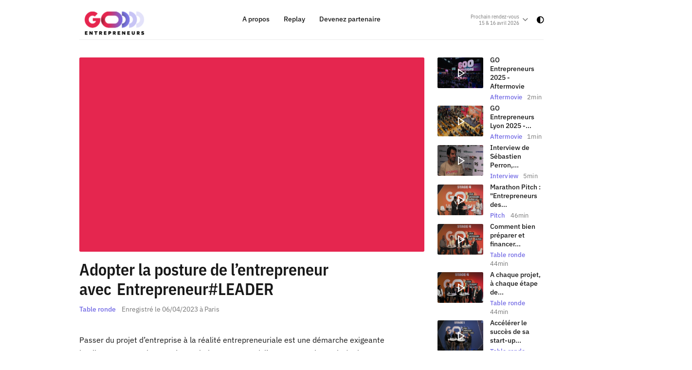

--- FILE ---
content_type: text/html; charset=utf-8
request_url: https://www.go-entrepreneurs.com/replay/2023/04/06/adopter-la-posture-de-l-entrepreneur-avec-entrepreneur-leader-sdpg
body_size: 8069
content:


<!DOCTYPE html>
<html lang="fr">
	<head>
		<meta charset="UTF-8">
		<meta name="language" content="FR-fr" />
				<meta name="Keywords" content="Vidéo,Replay,Table ronde,Format,2023,Année,Paris,Ville,Piloter et gérer son activité,Thématique,Communiquer, se faire connaître et trouver des clients" />
				<meta name="description" content="Passer du projet d’entreprise à la réalité entrepreneuriale est une démarche exigeante impliquant non seulement des techniques propres à l’entrepreneuriat mais également un savoir-être dans un environnement d’affaire professionnel qui nécessite de s’adresser à des publics variés : financeurs, fournisseurs, clients, partenaires, etc. " />
				<meta name="ArticleId" content="e6dc2fd8-a57f-47be-bb45-9abbe35f5f4f" />
				<meta property="og:type" content="article" />
				<meta property="og:image" content="https://s-www.go-entrepreneurs.com/images/8C91A3D9-5957-4FA1-90D9-424EB878C0A0/FB1200/photo-1761112280.jpg" />
				<meta name="twitter:image" content="https://s-www.go-entrepreneurs.com/images/8C91A3D9-5957-4FA1-90D9-424EB878C0A0/FB1200/photo-1761112280.jpg" />
				<meta property="og:image:width" content="500" />
				<meta property="og:image:height" content="500" />
				<meta property="og:url" content="https://www.go-entrepreneurs.com/replay/2023/04/06/adopter-la-posture-de-l-entrepreneur-avec-entrepreneur-leader-sdpg" />
				<meta property="og:title" content="Adopter la posture de l’entrepreneur avec  Entrepreneur#LEADER" />
				<meta property="article:published_time" content="2023-04-06T00:00:00Z" />
				<meta property="article:modified_time" content="2025-10-22T06:03:15Z" />
				<meta name="twitter:title" content="Adopter la posture de l’entrepreneur avec  Entrepreneur#LEADER" />
				<meta property="og:description" content="Passer du projet d’entreprise à la réalité entrepreneuriale est une démarche exigeante impliquant non seulement des techniques propres à l’entrepreneuriat mais également un savoir-être dans un environnement d’affaire professionnel qui nécessite de s’adresser à des publics variés : financeurs, fournisseurs, clients, partenaires, etc. " />
				<meta name="twitter:description" content="Passer du projet d’entreprise à la réalité entrepreneuriale est une démarche exigeante impliquant non seulement des techniques propres à l’entrepreneuriat mais également un savoir-être dans un environnement d’affaire professionnel qui nécessite de s’adresser à des publics variés : financeurs, fournisseurs, clients, partenaires, etc. " />
				<meta name="twitter:card" content="summary_large_image" />
				<meta name="robots" content="max-snippet:-1, max-image-preview:large, max-video-preview:-1" />
				<meta name="viewport" content="initial-scale=1, maximum-scale=1" />
		<link rel="canonical" href="https://www.go-entrepreneurs.com/replay/2023/04/06/adopter-la-posture-de-l-entrepreneur-avec-entrepreneur-leader-sdpg" />
		<title>Adopter la posture de l’entrepreneur avec  Entrepreneur#LEADER</title>
		<link rel="icon" href="/files/fr/images/favicon.png"/>
		<script>
			var bufferScript=[],head={};head.ready=function(f){bufferScript.push(f)};var bufferLoad=[];head.load=function(f){bufferLoad.push(f)};
		</script>
												
		<link rel='stylesheet' type='text/css' href='/files/fr/css/base.css' /><link rel='stylesheet' type='text/css' href='/files/fr/css/components.css' /><link rel='stylesheet' type='text/css' href='/files/fr/css/config.css' /><link rel='stylesheet' type='text/css' href='/files/fr/css/icons.css' /><link rel='stylesheet' type='text/css' href='/files/fr/css/lightslider.css' />		
				        
		    <!-- Google Tag Manager Data Layer -->
    <script>
  dataLayer = [{
    'dimension10' : 'Non',
    'dimension11' : 'Non',
    'dimension15' : 'Replay',
    'dimension17' : '\"Vidéo\";\"Table ronde\";\"2023\";\"Paris\";\"Piloter et gérer son activité\";\"Communiquer, se faire connaître et trouver des clients\"',
    'dimension22' : '2023-04-06T00:00:00Z',
    'dimension23' : 'Complet',
    'dimension24' : 'Article',
    'dimension25' : 'Non',
    'dimension26' : 'RichContent',
    'dimension38' : 'e6dc2fd8-a57f-47be-bb45-9abbe35f5f4f',
    'dimension39' : '2210',
    'dimension40' : 'web|goe',
    'dimension47' : '439',
      'content_nbReadmore' : '0',
    'RemainingContent' : '100',
    'content_keywords' : ['video','table-ronde','2023','paris','piloter-et-gerer-son-activite','communiquer-se-faire-connaitre-et-trouver-des-clients'],
    'content_sections' : ['replay','format','annee','ville','thematique'],
    'title' : 'Adopter la posture de l’entrepreneur avec  Entrepreneur#LEADER',
    'length_words' : '56',
    'content_nbVideos' : '1',
    'content_illustration' : 'sans illustration',
    'longueur_article' : '0 à 600 signes',
    'canonical_url' : 'https://www.go-entrepreneurs.com/replay/2023/04/06/adopter-la-posture-de-l-entrepreneur-avec-entrepreneur-leader-sdpg',
    'self_canonical_url' : 'Oui',
    'content_department' : [],
    'endwithtext' : 'true',
      'dimension33' : navigator.userAgent
  }];
</script>    <!-- End Google Tag Manager Data Layer -->
    <!-- Google Tag Manager -->
    <script>
        (function(w,d,s,l,i){w[l]=w[l]||[];w[l].push({'gtm.start':
        new Date().getTime(),event:'gtm.js'});var f=d.getElementsByTagName(s)[0],
        j=d.createElement(s),dl=l!='dataLayer'?'&l='+l:'';j.async=true;j.src=
        'https://www.googletagmanager.com/gtm.js?id='+i+dl;f.parentNode.insertBefore(j,f);
        })(window,document,'script','dataLayer','GTM-T78KFR99');
    </script>
    <!-- End Google Tag Manager -->
		<script>!function(e,o,n,t,i){function a(t,e,n,i){if("function"==typeof n){window[o]||(window[o]=[]);var a=!1;a||window[o].push({command:t,version:e,callback:n,parameter:i})}}function d(i){if(window[e]&&!0===window[e].stub&&i.data){var t,a="string"==typeof i.data;try{t=a?JSON.parse(i.data):i.data}catch(t){return}if(t[n]){var o=t[n];window[e](o.command,o.version,function(t,e){var n={};n.__tcfapiReturn={returnValue:t,success:e,callId:o.callId},i.source&&i.source.postMessage(a?JSON.stringify(n):n,"*")},o.parameter)}}}a.stub=!0,a.stubVersion=2,"function"!=typeof window[e]&&(window[e]=a,window.addEventListener?window.addEventListener("message",d,!1):window.attachEvent("onmessage",d))}("__tcfapi","__tcfapiBuffer","__tcfapiCall"),function t(e){if(!window.frames[e])if(document.body&&document.body.firstChild){var n=document.body,i=document.createElement("iframe");i.style.display="none",i.name=e,i.title=e,n.insertBefore(i,n.firstChild)}else setTimeout(function(){t(e)},5)}("__tcfapiLocator")</script><script>var eventDidomiLoadFailedHasOccurred=!1;function triggerCustomEventDidomi(e){const o=new CustomEvent(e);document.dispatchEvent(o)}new Promise(((e,o)=>{var i=document.createElement("script");i.id="spcloader",i.type="text/javascript",i.async=!0,i.charset="utf-8",i.fetchPriority="high";var r="https://sdk.privacy-center.org/ca08d6ad-65e3-410b-943d-97d9e2081851/loader.js?target="+document.location.hostname;if(window.didomiConfig&&window.didomiConfig.user){var d=window.didomiConfig.user,t=d.country,n=d.region;t&&(r=r+"&country="+t,n&&(r=r+"&region="+n))}i.src=r,i.onload=()=>{e()},i.onerror=e=>{triggerCustomEventDidomi("didomiScriptFailed"),eventDidomiLoadFailedHasOccurred=!0,o()},document.head.appendChild(i)})).catch((e=>{console.debug("Erreur lors du chargement du script Didomi, passage en mode dégradé :",e)}));</script>

				    <script>var consentModuleEnabled = true;</script>      
						    <script>var consentModuleFreeHtmlEnabled = true;</script>      
			</head>
    <body id="go-entrepreneur" class="ContentDetailComponent richcontent replay theme-  ">
        <header class="header" data-behavior="header">
            <div class="header__wrapper">
                <div class="container">
                    <div class="header__container">

                        <button class="header__burger" type="button" data-nav-toggle="open">
                            <span class="icon icon_burger"></span>
						</button>

                        <div class="header__left">
                            <a class="header__logo"  href="/fr" >
                                <span class="header__logoSingle">
                                    <img
                                        class="header__logoImg"
                                        src="/files/fr/images/logos/default-couleurs.png"
                                        alt="Logo">
                                </span>
                                <span class="header__logoSingle header__logoSingle--white">
                                    <img
                                        class="header__logoImg"
                                        src="/files/fr/images/logos/default-blanc.png"
                                        alt="Logo">
                                </span>
                            </a>
                        </div>
                        
                        
                        <nav class="nav" data-behavior="nav">
                            <div class="nav__scroll">
                                <div class="nav__header">
                                    <button class="nav__headerClose" type="button" data-nav-toggle="close">
                                        <span class="icon icon_close"></span>
									</button>
                                     
                                    <a  href="/fr" >
										<img class="header__logoImg"
                                        src="/files/fr/images/logos/default-couleurs.png"
                                        alt="Logo">
									</a>
                                    <a  href="/fr" >
										<img class="header__logoImg header__logoImg--white"
                                        src="/files/fr/images/logos/default-blanc.png"
                                        alt="Logo">
									</a>
                                </div>
                                <div class="nav__container">
									
                                    <ul class="nav__list">
										<!-- Menu de navigation Header / Dropdown / MENU MOBILE BURGER-->
<div class="nav_model06 nav__container" role="navigation" class="noprint" id="Menu" data-app="GFWK" data-type="module" data-var="model6">
        <ul class="nav__list">
                            <div class="nav__item  " data-nav-item='open'>
                    
                                            <a href="/fr/a-propos" class="nav__link AT-trackEvent navigation nav__link--primary" data-ATtype="click" data-ATval1="Navigation" data-ATval2="menu horizontal niveau 2" data-ATval3="Lien sur A propos">A propos</a>
                    
                                    </div>
                            <div class="nav__item  selected " data-nav-item='open'>
                    
                                            <a href="/replay/video" class="nav__link AT-trackEvent navigation nav__link--primary" data-ATtype="click" data-ATval1="Navigation" data-ATval2="menu horizontal niveau 2" data-ATval3="Lien sur Replay">Replay</a>
                    
                                    </div>
                            <div class="nav__item  " data-nav-item='open'>
                    
                                            <a href="https://register.go-entrepreneurs.com/content/devenez-partenaire" class="nav__link AT-trackEvent navigation nav__link--primary" data-ATtype="click" data-ATval1="Navigation" data-ATval2="menu horizontal niveau 2" data-ATval3="Lien sur Devenez partenaire">Devenez partenaire</a>
                    
                                    </div>
                    </ul>
</div>
                                    </ul>
                                    <div class="nav__mobile">
										<!-- Menu de navigation Header / Dropdown / MENU MOBILE BURGER-->
<div class="nav_model06 nav__container" role="navigation" class="noprint" id="Footer" data-app="GFWK" data-type="module" data-var="model6">
        <ul class="nav__list">
                            <div class="nav__item  " data-nav-item='open'>
                    
                                            <a href="/fr/a-propos" class="nav__link AT-trackEvent navigation nav__link--primary" data-ATtype="click" data-ATval1="Navigation" data-ATval2="menu horizontal niveau 2" data-ATval3="Lien sur À propos">À propos</a>
                    
                                    </div>
                            <div class="nav__item  selected " data-nav-item='open'>
                    
                                            <a href="/replay/video" class="nav__link AT-trackEvent navigation nav__link--primary" data-ATtype="click" data-ATval1="Navigation" data-ATval2="menu horizontal niveau 2" data-ATval3="Lien sur Replay">Replay</a>
                    
                                    </div>
                            <div class="nav__item  " data-nav-item='open'>
                    
                                            <a href="https://register.go-entrepreneurs.com/content/devenez-partenaire" class="nav__link AT-trackEvent navigation nav__link--primary" data-ATtype="click" data-ATval1="Navigation" data-ATval2="menu horizontal niveau 2" data-ATval3="Lien sur Devenez partenaire">Devenez partenaire</a>
                    
                                    </div>
                            <div class="nav__item  " data-nav-item='open'>
                    
                                            <a href="/fr/paris" class="nav__link AT-trackEvent navigation nav__link--primary" data-ATtype="click" data-ATval1="Navigation" data-ATval2="menu horizontal niveau 2" data-ATval3="Lien sur Paris">Paris</a>
                    
                                    </div>
                            <div class="nav__item  " data-nav-item='open'>
                    
                                            <a href="/fr/lyon" class="nav__link AT-trackEvent navigation nav__link--primary" data-ATtype="click" data-ATval1="Navigation" data-ATval2="menu horizontal niveau 2" data-ATval3="Lien sur Lyon">Lyon</a>
                    
                                    </div>
                    </ul>
</div>
                                    </div>
                                </div>
                            </div>
                            <div class="nav__layer" data-nav-toggle="main"></div>
                        </nav>

                        <div class="header__right">
                            <div class="header__infos">
                                <div class="header__infosEdition">
									<!-- Choix des villes -->
<div class="typedMenu edition" role="navigation" id="Villes" data-app="GFWK" data-type="module" data-var="model8">
    
                        <button class="edition__current" type="button" data-edition-current="Prochain rendez-vous">
                <span class="edition__currentCity">Prochain rendez-vous
                    <span class="icon icon_chevron"></span>
                </span>
                <span class="edition__currentDate">15 &amp; 16 avril 2026</span>
            </button>
                                        
    <div class="nav__dropdown nav__dropdown--edition">
        <ul class="edition__list">
                                                                            <li class="edition__item ">
                        <a href="/fr/paris" class="edition__choice">
                            <span class="edition__city">Paris</span>
                            <span class="edition__date">15 &amp; 16 avril 2026</span>
                        </a>
                    </li>
                                                                <li class="edition__item ">
                        <a href="/fr/lyon" class="edition__choice">
                            <span class="edition__city">Lyon</span>
                            <span class="edition__date">24 septembre 2026</span>
                        </a>
                    </li>
                                    </ul>
    </div>
</div>
                                </div>
                                <div class="header__infosTickets">
									                            	</div>
                                                                <button class="header__infosDarkMode" type="button" data-behavior="darkMode">
                                    <span class="icon_contrast"></span>
                                </button>
                                                            </div>
                        </div>

                    </div>
                </div>
            </div>
        </header>

<main id="wrapper" role="main" class="layout_1c">
    
        
<article class="podcast detailreplay" data-app="GRDC" data-type="componenets" data-var="ContentDetail">
    <div class="richcontent">
                        			
			
<link type='text/css' rel='stylesheet' href='https://files.prsmedia.fr/files/min/fr/GRDC/css/style.E10A354A3B940AA8C2074028A8738483.min.css' />

<div class="container container--flex podcast-top" data-app="GRDC" data-type="components" data-var="ContentDetail">
        
        <section class="podcast__content">
            <div class="podcast__cover" >
                                                                                                  
          <iframe src="https://www.ultimedia.com:443/deliver/generic/iframe/mdtk/01795181/zone/4/src/qrpvpz5?tagparam=s%3dreplay%2cformat%2cannee%2cville%2cthematique%26ec%3d%26ld%3d%26p%3dp11%26env%3dp" frameborder="0" scrolling="no" marginwidth="0" marginheight="0" hspace="0" vspace="0" webkitallowfullscreen="true" mozallowfullscreen="true" allowfullscreen="true" loading="lazy" referrerpolicy="no-referrer-when-downgrade"></iframe>
                                                                                                </div>

            <div class="podcast__header">
                <div class="podcast__headerLeft">
                    <h1 class="podcast__title">Adopter la posture de l’entrepreneur avec  Entrepreneur#LEADER</h1>
                </div>
                                                                                                                                                                                                                            </div>
            <p class="podcast__details">
                                                                                                                                                                                                                                                                                                                                                                                                                                                                                                                                                                                                                                                                                            <span class="podcast__format">Table ronde</span>
                   
                                        <span class="podcast__date">
                      Enregistré le 06/04/2023  à Paris                     </span>
            </p>
            <div class="podcast__text">
                            </div>

            <div class="podcast__richcontainer blocks">
                                                                                                    
                                            <div class="textComponent rte rte--block" data-app="GRDC" data-type="composant">
	  <div class="content">
    <p>Passer du projet d’entreprise à la réalité entrepreneuriale est une démarche exigeante impliquant non seulement des techniques propres à l’entrepreneuriat mais également un savoir-être dans un environnement d’affaire professionnel qui nécessite de s’adresser à des publics variés : financeurs, fournisseurs, clients, partenaires, etc. Cette table-ronde fait le point en s’appuyant sur les bonnes pratiques du programme Entrepreneur#LEADER.</p>  </div>
</div>                    
                                                            </div>

            
        </section>
        <aside class="podcast__sidebar">
                                      <div class="ContentList2 podcast__section podcast__section--aside" data-app="GRDC" data-type="module" data-var="model8">
	<div class="podcast__sectionHeader podcast__sectionHeader--mobile">
					<h2 class="podcast__sectionTitle">Découvrez également</h2>
			</div>
	<div class="podcast__sectionContent">
		<div class="podcastsSuggest">

			<ul class="podcastsSuggest__list">
			
																																																																																																																																																		
				<li class="podcastsSuggest__item">
					<a class="podcastsSuggest__link"  href="/replay/2025/04/10/go-entrepreneurs-2025-aftermovie-defd">
						<div class="podcastsSuggest__single">
							<div class="podcastsSuggest__left">
								<div class="podcastsSuggest__media" style="padding-bottom: 66.6667%">
																			<img loading="lazy" decoding="async" src="https://s-www.go-entrepreneurs.com/images/DC38C104-64B8-4C48-8014-D2E08A3E64D9/GOE_VIGNETTE_S/go-entrepreneurs-2025-aftermovie-1761112766.jpg"  alt="GO Entrepreneurs 2025 - Aftermovie">
																		<div class="playLayer  playLayer--small ">
																					<span class="playLayer__icon">
												<span class="icon icon_play"></span>
											</span>  
																			</div>
									                
								</div>
							</div>
							<div class="podcastsSuggest__right">
								<h3 class="podcastsSuggest__title">GO Entrepreneurs 2025 - Aftermovie</h3>
								<p class="podcastsSuggest__details">
																		
									<span class="podcastsSuggest__format">Aftermovie</span>
									
																			



										<span class="assets__duration">2min</span>
																	</p>
							</div>
						</div>
					</a>
				</li>
				
																																																																																																																																																		
				<li class="podcastsSuggest__item">
					<a class="podcastsSuggest__link"  href="/replay/2025/09/25/go-entrepreneurs-lyon-2025-aftermovie-pkkv">
						<div class="podcastsSuggest__single">
							<div class="podcastsSuggest__left">
								<div class="podcastsSuggest__media" style="padding-bottom: 66.6667%">
																			<img loading="lazy" decoding="async" src="https://s-www.go-entrepreneurs.com/images/72828200-510E-4B7C-90F2-0929882B4F15/GOE_VIGNETTE_S/go-entrepreneurs-lyon-2025-aftermovie-1761112797.jpg"  alt="GO Entrepreneurs Lyon 2025 - Aftermovie">
																		<div class="playLayer  playLayer--small ">
																					<span class="playLayer__icon">
												<span class="icon icon_play"></span>
											</span>  
																			</div>
									                
								</div>
							</div>
							<div class="podcastsSuggest__right">
								<h3 class="podcastsSuggest__title">GO Entrepreneurs Lyon 2025 -...</h3>
								<p class="podcastsSuggest__details">
																		
									<span class="podcastsSuggest__format">Aftermovie</span>
									
																			



										<span class="assets__duration">1min</span>
																	</p>
							</div>
						</div>
					</a>
				</li>
				
																																																																																																																																	
				<li class="podcastsSuggest__item">
					<a class="podcastsSuggest__link"  href="/replay/2025/09/25/interview-de-sebastien-perron-directeur-les-foliweb-blhy">
						<div class="podcastsSuggest__single">
							<div class="podcastsSuggest__left">
								<div class="podcastsSuggest__media" style="padding-bottom: 66.6667%">
																			<img loading="lazy" decoding="async" src="https://s-www.go-entrepreneurs.com/images/D271B4B1-026A-4452-947C-BFA63B1F6460/GOE_VIGNETTE_S/interview-de-sebastien-perron-directeur-les-foliweb-1761112769.jpg"  alt="Interview de Sébastien Perron, Directeur, Les Foliweb">
																		<div class="playLayer  playLayer--small ">
																					<span class="playLayer__icon">
												<span class="icon icon_play"></span>
											</span>  
																			</div>
									                
								</div>
							</div>
							<div class="podcastsSuggest__right">
								<h3 class="podcastsSuggest__title">Interview de Sébastien Perron,...</h3>
								<p class="podcastsSuggest__details">
																		
									<span class="podcastsSuggest__format">Interview</span>
									
																			



										<span class="assets__duration">5min</span>
																	</p>
							</div>
						</div>
					</a>
				</li>
				
																																																																																																																																	
				<li class="podcastsSuggest__item">
					<a class="podcastsSuggest__link"  href="/replay/2025/09/25/marathon-pitch-entrepreneurs-des-quartiers-fldy">
						<div class="podcastsSuggest__single">
							<div class="podcastsSuggest__left">
								<div class="podcastsSuggest__media" style="padding-bottom: 66.6667%">
																			<img loading="lazy" decoding="async" src="https://s-www.go-entrepreneurs.com/images/C4EDBB25-9FEC-438E-BC11-9294ED3C84A6/GOE_VIGNETTE_S/marathon-pitch-quot-entrepreneurs-des-quartiers-quot-1761112817.jpg"  alt="Marathon Pitch : &quot;Entrepreneurs des quartiers&quot;">
																		<div class="playLayer  playLayer--small ">
																					<span class="playLayer__icon">
												<span class="icon icon_play"></span>
											</span>  
																			</div>
									                
								</div>
							</div>
							<div class="podcastsSuggest__right">
								<h3 class="podcastsSuggest__title">Marathon Pitch : &quot;Entrepreneurs des...</h3>
								<p class="podcastsSuggest__details">
																		
									<span class="podcastsSuggest__format">Pitch</span>
									
																			



										<span class="assets__duration">46min</span>
																	</p>
							</div>
						</div>
					</a>
				</li>
				
																																																																																																																																																		
				<li class="podcastsSuggest__item">
					<a class="podcastsSuggest__link"  href="/replay/2025/09/25/comment-bien-preparer-et-financer-sa-reprise-rrta">
						<div class="podcastsSuggest__single">
							<div class="podcastsSuggest__left">
								<div class="podcastsSuggest__media" style="padding-bottom: 66.6667%">
																			<img loading="lazy" decoding="async" src="https://s-www.go-entrepreneurs.com/images/CD2EBCBB-997D-4020-99AF-EB565BB43F7D/GOE_VIGNETTE_S/comment-bien-preparer-et-financer-sa-reprise-1761112822.jpg"  alt="Comment bien préparer et financer sa reprise ?">
																		<div class="playLayer  playLayer--small ">
																					<span class="playLayer__icon">
												<span class="icon icon_play"></span>
											</span>  
																			</div>
									                
								</div>
							</div>
							<div class="podcastsSuggest__right">
								<h3 class="podcastsSuggest__title">Comment bien préparer et financer...</h3>
								<p class="podcastsSuggest__details">
																		
									<span class="podcastsSuggest__format">Table ronde</span>
									
																			



										<span class="assets__duration">44min</span>
																	</p>
							</div>
						</div>
					</a>
				</li>
				
																																																																																																																																	
				<li class="podcastsSuggest__item">
					<a class="podcastsSuggest__link"  href="/replay/2025/09/25/a-chaque-projet-a-chaque-etape-de-developpement-ses-solutions-de-financement-decouvrez-celles-qui-vous-conviennent-clnl">
						<div class="podcastsSuggest__single">
							<div class="podcastsSuggest__left">
								<div class="podcastsSuggest__media" style="padding-bottom: 66.6667%">
																			<img loading="lazy" decoding="async" src="https://s-www.go-entrepreneurs.com/images/461A9A16-FFDC-4AAA-B9AE-BB47A2B3798E/GOE_VIGNETTE_S/a-chaque-projet-a-chaque-etape-de-developpement-ses-solutions-de-financement-decouvrez-celles-qui-vous-conviennent-1761112819.jpg"  alt="A chaque projet, à chaque étape de développement, ses solutions de financement. Découvrez celles qui vous conviennent !">
																		<div class="playLayer  playLayer--small ">
																					<span class="playLayer__icon">
												<span class="icon icon_play"></span>
											</span>  
																			</div>
									                
								</div>
							</div>
							<div class="podcastsSuggest__right">
								<h3 class="podcastsSuggest__title">A chaque projet, à chaque étape de...</h3>
								<p class="podcastsSuggest__details">
																		
									<span class="podcastsSuggest__format">Table ronde</span>
									
																			



										<span class="assets__duration">44min</span>
																	</p>
							</div>
						</div>
					</a>
				</li>
				
																																																																																																																																	
				<li class="podcastsSuggest__item">
					<a class="podcastsSuggest__link"  href="/replay/2025/09/25/accelerer-le-succes-de-sa-start-up-de-la-vision-a-la-mise-en-oeuvre-wgay">
						<div class="podcastsSuggest__single">
							<div class="podcastsSuggest__left">
								<div class="podcastsSuggest__media" style="padding-bottom: 66.6667%">
																			<img loading="lazy" decoding="async" src="https://s-www.go-entrepreneurs.com/images/9697FED2-7951-46EB-8EFB-D69C5F4AD4CA/GOE_VIGNETTE_S/accelerer-le-succes-de-sa-start-up-de-la-vision-a-la-mise-en-oeuvre-1761112800.jpg"  alt="Accélérer le succès de sa start-up : de la vision à la mise en oeuvre">
																		<div class="playLayer  playLayer--small ">
																					<span class="playLayer__icon">
												<span class="icon icon_play"></span>
											</span>  
																			</div>
									                
								</div>
							</div>
							<div class="podcastsSuggest__right">
								<h3 class="podcastsSuggest__title">Accélérer le succès de sa start-up...</h3>
								<p class="podcastsSuggest__details">
																		
									<span class="podcastsSuggest__format">Table ronde</span>
									
																			



										<span class="assets__duration">44min</span>
																	</p>
							</div>
						</div>
					</a>
				</li>
				
																																																																																																																																	
				<li class="podcastsSuggest__item">
					<a class="podcastsSuggest__link"  href="/replay/2025/09/25/financement-reussites-et-leviers-d-entrepreneurs-bjyn">
						<div class="podcastsSuggest__single">
							<div class="podcastsSuggest__left">
								<div class="podcastsSuggest__media" style="padding-bottom: 66.6667%">
																			<img loading="lazy" decoding="async" src="https://s-www.go-entrepreneurs.com/images/119E94D6-9DEA-467B-A5FA-1E2AE315397C/GOE_VIGNETTE_S/financement-reussites-et-leviers-d-entrepreneurs-1761112808.jpg"  alt="Financement : Réussites et leviers d’entrepreneurs">
																		<div class="playLayer  playLayer--small ">
																					<span class="playLayer__icon">
												<span class="icon icon_play"></span>
											</span>  
																			</div>
									                
								</div>
							</div>
							<div class="podcastsSuggest__right">
								<h3 class="podcastsSuggest__title">Financement : Réussites et leviers...</h3>
								<p class="podcastsSuggest__details">
																		
									<span class="podcastsSuggest__format">Table ronde</span>
									
																			



										<span class="assets__duration">43min</span>
																	</p>
							</div>
						</div>
					</a>
				</li>
				
																																																																																																																																	
				<li class="podcastsSuggest__item">
					<a class="podcastsSuggest__link"  href="/replay/2025/09/25/les-indispensables-a-ne-pas-oublier-pour-reussir-sa-reprise-zzhb">
						<div class="podcastsSuggest__single">
							<div class="podcastsSuggest__left">
								<div class="podcastsSuggest__media" style="padding-bottom: 66.6667%">
																			<img loading="lazy" decoding="async" src="https://s-www.go-entrepreneurs.com/images/D124DBA0-C55C-4565-87AB-AB654CE3A398/GOE_VIGNETTE_S/les-indispensables-a-ne-pas-oublier-pour-reussir-sa-reprise-1761112799.jpg"  alt="Les indispensables à ne pas oublier pour réussir sa reprise">
																		<div class="playLayer  playLayer--small ">
																					<span class="playLayer__icon">
												<span class="icon icon_play"></span>
											</span>  
																			</div>
									                
								</div>
							</div>
							<div class="podcastsSuggest__right">
								<h3 class="podcastsSuggest__title">Les indispensables à ne pas oublier...</h3>
								<p class="podcastsSuggest__details">
																		
									<span class="podcastsSuggest__format">Table ronde</span>
									
																			



										<span class="assets__duration">41min</span>
																	</p>
							</div>
						</div>
					</a>
				</li>
				
																																																																																																																																	
				<li class="podcastsSuggest__item">
					<a class="podcastsSuggest__link"  href="/replay/2025/09/25/saboter-votre-entreprise-c-est-facile-apprendre-a-l-eviter-c-est-mieux-ivdn">
						<div class="podcastsSuggest__single">
							<div class="podcastsSuggest__left">
								<div class="podcastsSuggest__media" style="padding-bottom: 66.6667%">
																			<img loading="lazy" decoding="async" src="https://s-www.go-entrepreneurs.com/images/700B2BDD-DF51-44DA-9E63-C9FC4CD00F8A/GOE_VIGNETTE_S/saboter-votre-entreprise-c-est-facile-apprendre-a-l-eviter-c-est-mieux-1761112815.jpg"  alt="Saboter votre entreprise c'est facile, apprendre à l'éviter, c'est mieux !">
																		<div class="playLayer  playLayer--small ">
																					<span class="playLayer__icon">
												<span class="icon icon_play"></span>
											</span>  
																			</div>
									                
								</div>
							</div>
							<div class="podcastsSuggest__right">
								<h3 class="podcastsSuggest__title">Saboter votre entreprise c'est...</h3>
								<p class="podcastsSuggest__details">
																		
									<span class="podcastsSuggest__format">Démo</span>
									
																			



										<span class="assets__duration">34min</span>
																	</p>
							</div>
						</div>
					</a>
				</li>
							</ul>
						<div class="loadMore">
				<div class="container">
					<div class="loadMore__container">
						<a class="loadMore__btn loadMore__btn--reverse" href="/replay/video">Voir tous les replay</a>
					</div>
				</div>
			</div>
			
		</div>
	</div>
</div>                    </aside>


</div>

    

	                </div>
</article>

</main>
        <footer id="footer" role="contentinfo" class="noprint footer">

                        			

                        			<div class="footer__bottom">
				<div class="footer__section">
					<div class="container">
						<div class="footer__container">
							<!-- Menu Principale footer--> 
<!-- <div class="noprint nav_model02" role="navigation" id="Information" data-app="GFWK" data-type="module" data-var="model2"> -->
        
              <div class="menu__cell  selected  hasSub  menu-Information" role="navigation" data-app="GFWK" data-type="module" data-var="element-model2">
			
			<h5 class="menu__title">
            			    <span>Informations</span>
			            </h5>
            <nav class="menu__nav">
                                <ul class="menu__list">
                                            <li class="menu__item  ">
                                                            <a href="/fr/a-propos" class="menu__link AT-trackEvent navigation" data-ATtype="click" data-ATval1="Navigation" data-ATval2="menu horizontal niveau 2" data-ATval3="Lien sur A propos">A propos</a>
                                                    </li>
                                            <li class="menu__item   selected">
                                                            <a href="/replay/video" class="menu__link AT-trackEvent navigation" data-ATtype="click" data-ATval1="Navigation" data-ATval2="menu horizontal niveau 2" data-ATval3="Lien sur Replay">Replay</a>
                                                    </li>
                                            <li class="menu__item  ">
                                                            <a href="https://register.go-entrepreneurs.com/content/devenez-partenaire" class="menu__link AT-trackEvent navigation" data-ATtype="click" data-ATval1="Navigation" data-ATval2="menu horizontal niveau 2" data-ATval3="Lien sur Devenez Partenaire">Devenez Partenaire</a>
                                                    </li>
                                            <li class="menu__item  ">
                                                            <a href="/fr/contacts" class="menu__link AT-trackEvent navigation" data-ATtype="click" data-ATval1="Navigation" data-ATval2="menu horizontal niveau 2" data-ATval3="Lien sur Contacts">Contacts</a>
                                                    </li>
                                    </ul>
                            </nav>
		</div>
              <div class="menu__cell   hasSub  menu-Information" role="navigation" data-app="GFWK" data-type="module" data-var="element-model2">
			
			<h5 class="menu__title">
            			    <span>Villes</span>
			            </h5>
            <nav class="menu__nav">
                                <ul class="menu__list">
                                            <li class="menu__item  ">
                                                            <a href="/fr/paris" class="menu__link AT-trackEvent navigation" data-ATtype="click" data-ATval1="Navigation" data-ATval2="menu horizontal niveau 2" data-ATval3="Lien sur GO Entrepreneurs Paris">GO Entrepreneurs Paris</a>
                                                    </li>
                                            <li class="menu__item  ">
                                                            <a href="/fr/lyon" class="menu__link AT-trackEvent navigation" data-ATtype="click" data-ATval1="Navigation" data-ATval2="menu horizontal niveau 2" data-ATval3="Lien sur GO Entrepreneurs Lyon">GO Entrepreneurs Lyon</a>
                                                    </li>
                                    </ul>
                            </nav>
		</div>
              <div class="menu__cell   hasSub  menu-Information" role="navigation" data-app="GFWK" data-type="module" data-var="element-model2">
			
			<h5 class="menu__title">
            			    <span>Voir aussi</span>
			            </h5>
            <nav class="menu__nav">
                                <ul class="menu__list">
                                            <li class="menu__item  ">
                                                            <a href="https://www.ebra-events.com/" target="_blank" class="menu__link AT-trackEvent navigation" data-ATtype="click" data-ATval1="Navigation" data-ATval2="menu horizontal niveau 2" data-ATval3="Lien sur Ebra Events">Ebra Events</a>
                                                    </li>
                                            <li class="menu__item  ">
                                                            <a href="https://event.forumdesassociations.com" target="_blank" class="menu__link AT-trackEvent navigation" data-ATtype="click" data-ATval1="Navigation" data-ATval2="menu horizontal niveau 2" data-ATval3="Lien sur Forum National des Associations &amp; Fondations">Forum National des Associations &amp; Fondations</a>
                                                    </li>
                                            <li class="menu__item  ">
                                                            <a href="https://www.tech-fest.fr/fr" target="_blank" class="menu__link AT-trackEvent navigation" data-ATtype="click" data-ATval1="Navigation" data-ATval2="menu horizontal niveau 2" data-ATval3="Lien sur tech&amp;fest">tech&amp;fest</a>
                                                    </li>
                                            <li class="menu__item  ">
                                                            <a href="https://www.ici-onagit.fr/" target="_blank" class="menu__link AT-trackEvent navigation" data-ATtype="click" data-ATval1="Navigation" data-ATval2="menu horizontal niveau 2" data-ATval3="Lien sur Ici On Agit!">Ici On Agit!</a>
                                                    </li>
                                    </ul>
                            </nav>
		</div>
      <!-- </div> -->						</div>
					</div>
				</div>
								<div class="footer__darkmode">
					<div class="container">
						<div class="footer__darkModeContainer">
						<div class="tools__bottom">
							<div class="tools__box">
							<button class="tools__btn tools__btn--contrast" type="button" data-behavior="darkMode">
								<span class="icon_contrast"></span>
								<span class="tools__label_text">Mode contrasté</span>
							</button>
							</div>
						</div>
						</div>
					</div>
				</div>
								<div class="footer__credits">
					<div class="container">
						<div class="footer__creditsContainer">
							<span class="footer__copyright">
								© 2025 EBRA Events							</span>
							<div class="footer__nav">
								<!-- Menu d'icons-->
<div class="nav_model04" role="navigation" class="noprint" id="Social" data-app="GFWK" data-type="module" data-var="model4">
    <nav class="menu__nav">
        <ul class="menu__list">
                            <li class="menu__item ">
                                            <a href="https://www.instagram.com/go_entrepreneurs/" target="_blank" class="menu__link AT-trackEvent navigation" data-ATtype="click" data-ATval1="Navigation" data-ATval2="menu horizontal niveau 2" data-ATval3="Lien sur Instagram">
                          <span class="icon icon_instagram" data-name="Instagram"></span>
                        </a>
                                    </li>
                            <li class="menu__item ">
                                            <a href="https://www.linkedin.com/company/goentrepreneurs" target="_blank" class="menu__link AT-trackEvent navigation" data-ATtype="click" data-ATval1="Navigation" data-ATval2="menu horizontal niveau 2" data-ATval3="Lien sur Linkedin">
                          <span class="icon icon_linkedin" data-name="Linkedin"></span>
                        </a>
                                    </li>
                            <li class="menu__item ">
                                            <a href="https://www.tiktok.com/@goentrepreneurs" target="_blank" class="menu__link AT-trackEvent navigation" data-ATtype="click" data-ATval1="Navigation" data-ATval2="menu horizontal niveau 2" data-ATval3="Lien sur TIKTOK">
                          <span class="icon " data-name="TIKTOK"></span>
                        </a>
                                    </li>
                            <li class="menu__item ">
                                            <a href="https://www.facebook.com/GoEntrepreneursGo/" target="_blank" class="menu__link AT-trackEvent navigation" data-ATtype="click" data-ATval1="Navigation" data-ATval2="menu horizontal niveau 2" data-ATval3="Lien sur Facebook">
                          <span class="icon icon_facebook" data-name="Facebook"></span>
                        </a>
                                    </li>
                            <li class="menu__item ">
                                            <a href="https://twitter.com/GoEntrepreneurs" target="_blank" class="menu__link AT-trackEvent navigation" data-ATtype="click" data-ATval1="Navigation" data-ATval2="menu horizontal niveau 2" data-ATval3="Lien sur X">
                          <span class="icon icon_x" data-name="X"></span>
                        </a>
                                    </li>
                            <li class="menu__item ">
                                            <a href="https://www.youtube.com/c/GoEntrepreneurs" target="_blank" class="menu__link AT-trackEvent navigation" data-ATtype="click" data-ATval1="Navigation" data-ATval2="menu horizontal niveau 2" data-ATval3="Lien sur Youtube">
                          <span class="icon icon_youtube" data-name="Youtube"></span>
                        </a>
                                    </li>
                    </ul>
    </nav>
</div>
							</div>
							<div class="footer__nav">
								
<div class="nav_model03" role="navigation" class="noprint" id="Legals" data-app="GFWK" data-type="module" data-var="model3">
    <nav class="menu__nav">
        <ul class="menu__list">
                            <li class="menu__item  ">
                                            <a href="/fr/mentions-legales" class="menu__link AT-trackEvent navigation" data-ATtype="click" data-ATval1="Navigation" data-ATval2="menu horizontal niveau 2" data-ATval3="Lien sur Mentions légales">
                        Mentions légales
                        </a>
                                    </li>
                            <li class="menu__item  ">
                                            <a href="javascript:Didomi.preferences.show()" class="menu__link AT-trackEvent navigation" data-ATtype="click" data-ATval1="Navigation" data-ATval2="menu horizontal niveau 2" data-ATval3="Lien sur Consentements">
                        Consentements
                        </a>
                                    </li>
                    </ul>
    </nav>
</div>
							</div>
						</div>
					</div>
				</div>
			</div>
        </footer>
		<script></script><script src='https://files.prsmedia.fr/files/min/fr/javascript/lib/jquery-3.7.1.js'></script><script src='https://files.prsmedia.fr/files/min/fr/javascript/lib/jquery-ui.1.13.3.min.js'></script><script src='/files/fr/javascript/lib/lightslider-1.1.6.min.js' ></script>
<script src='/files/fr/javascript/lib/jquery.chocolat.min.js' ></script>
<script src='/files/fr/javascript/app.js' ></script>
<script src='https://files.prsmedia.fr/files/min/fr/GRDC/javascript/richContentJavascript.72DB68632FB986FD8D7E4FD09EB2E74C.min.js' ></script>
<script>$(window).on('load',function(){$.each(bufferLoad,function(){$.ajax({url:this,dataType:'script',cache:true});});});
$(document).ready(function() {var _ultimedia_host = (window.location.protocol == 'https:' ? 'https' : 'http') + '://www.ultimedia.com';var _ultimedia_script = document.createElement('script');_ultimedia_script.setAttribute('type', 'text/javascript');_ultimedia_script.setAttribute('src', _ultimedia_host + '/js/common/visible_player.js');document.getElementsByTagName('head')[0].appendChild(_ultimedia_script);
﻿if (navigator.userAgent.indexOf("MSIE") != -1 || !!document.documentMode == true) {
  $('.bimmPlayer').each(function () {
    $(this).attr('src', "//bimm-si.cm-cic.fr/bimm_application/devbooster.aspx?aid=VideoPlayingAct&id=" + $(this).attr('data-video-id') + "&mncret=BIMMED&autply=false&ctrl=true&wid=" + Math.round($(this).width() - 5));
  });
}

$(document).ready(function () {
        $('.chocolat-parent').Chocolat().data('chocolat');
});

$.each(bufferScript,function(){this()});});
</script>	</body>
</html>

--- FILE ---
content_type: text/css
request_url: https://www.go-entrepreneurs.com/files/fr/css/base.css
body_size: 5316
content:

body {
    color: var(--color-text);
    font-family: "IBM-Plex-Sans",sans-serif;
    font-size: 16px;
    font-feature-settings: 'kern';
    font-kerning: normal;
    line-height: 1;
    text-rendering: optimizeLegibility;
    font-variant-ligatures: common-ligatures;
    -webkit-text-size-adjust: 100%;
    text-size-adjust: 100%;
    background-color: var(--color-background-main)
}
@media screen and (max-width: 1280px){
    body {
        zoom: 0.9;
    }
}

body::after {
    position: absolute;
    left: -1px;
    top: -1px;
    width: 1px;
    height: 1px;
    margin-top: -1px;
    margin-left: -1px;
    color: transparent;
    font: 0/0 a;
    text-shadow: none
}

.content {
    position: relative
}

img {
    transition: opacity 0.3s ease 0.2s;
    image-rendering: auto
}

img[data-lazyload] {
    opacity: 0
}
p, a {
    color: var(--color-text);
}
.icon {
    color: var(--color-icons-primary);
}

@media screen and (max-width: 599px) {
    head {
        font-family:"small"
    }

    body::after {
        content: "small"
    }
}

@media screen and (min-width: 600px) and (max-width: 1024px) {
    head {
        font-family:"medium"
    }

    body::after {
        content: "medium"
    }
}

@media screen and (min-width: 1025px) and (max-width: 1279px) {
    head {
        font-family:"large"
    }

    body::after {
        content: "large"
    }
}

@media screen and (min-width: 1280px) and (max-width: 1440px) {
    head {
        font-family:"xlarge"
    }

    body::after {
        content: "xlarge"
    }
}

@media screen and (min-width: 1441px) {
    head {
        font-family:"xxlarge"
    }

    body::after {
        content: "xxlarge"
    }
}

.header__center {
    display: flex;
    flex-flow: row wrap;
    justify-content: center;
}
/* ========================================================================== */
/* # Buttons                                                                  */           
/* ========================================================================== */
.btn,.btn--primary,.btn--article,.articleEvent__cta,.filters__mobileUpdate,.form__submit,.becomepartner__sectionCTA,.becomepartner__featuresSubmit,.becomepartner__numbersCTA,.error__cta,.push__cta,.heroBlock__cta,.blockTitleText__cta,.blockTextBtn__cta,.header__infosBtn,.btn--border,.loadMore__btn,.showMore__btn,.block__cta,.sidebar__headerCTA,.btn--border-white,.cover__ctaBtn,.hero__cta,.btn--white,.tickets__cta,.btn--text,.prehome__bannerCTA {
    font-family: "IBM-Plex-Sans-Condensed",sans-serif;
    font-size: 12px;
    line-height: 12px;
    font-weight: 600;
    letter-spacing: .05em;
    font-variant-ligatures: common-ligatures;
    /*font-variant-numeric: oldstyle-nums;*/
    font-kerning: normal;
    text-transform: uppercase;
    position: relative;
    display: flex;
    flex-flow: row wrap;
    align-items: center;
    height: 50px;
    padding: 7px 25px 6px;
    border-radius: 3px;
    border: 0;
    cursor: pointer;
    transition: all 0.25s ease-out
}

.btn::before,.btn--primary::before,.btn--article::before,.articleEvent__cta::before,.filters__mobileUpdate::before,.form__submit::before,.becomepartner__sectionCTA::before,.becomepartner__featuresSubmit::before,.becomepartner__numbersCTA::before,.error__cta::before,.push__cta::before,.heroBlock__cta::before,.blockTitleText__cta::before,.blockTextBtn__cta::before,.header__infosBtn::before,.btn--border::before,.loadMore__btn::before,.showMore__btn::before,.block__cta::before,.sidebar__headerCTA::before,.btn--border-white::before,.cover__ctaBtn::before,.hero__cta::before,.btn--white::before,.tickets__cta::before,.btn--text::before,.prehome__bannerCTA::before,.btn::after,.btn--primary::after,.btn--article::after,.articleEvent__cta::after,.filters__mobileUpdate::after,.form__submit::after,.becomepartner__sectionCTA::after,.becomepartner__featuresSubmit::after,.becomepartner__numbersCTA::after,.error__cta::after,.push__cta::after,.heroBlock__cta::after,.blockTitleText__cta::after,.blockTextBtn__cta::after,.header__infosBtn::after,.btn--border::after,.loadMore__btn::after,.showMore__btn::after,.block__cta::after,.sidebar__headerCTA::after,.btn--border-white::after,.cover__ctaBtn::after,.hero__cta::after,.btn--white::after,.tickets__cta::after,.btn--text::after,.prehome__bannerCTA::after {
    content: '';
    display: block
}

.btn::before,.btn--primary::before,.btn--article::before,.articleEvent__cta::before,.filters__mobileUpdate::before,.form__submit::before,.becomepartner__sectionCTA::before,.becomepartner__featuresSubmit::before,.becomepartner__numbersCTA::before,.error__cta::before,.push__cta::before,.heroBlock__cta::before,.blockTitleText__cta::before,.blockTextBtn__cta::before,.header__infosBtn::before,.btn--border::before,.loadMore__btn::before,.showMore__btn::before,.block__cta::before,.sidebar__headerCTA::before,.btn--border-white::before,.cover__ctaBtn::before,.hero__cta::before,.btn--white::before,.tickets__cta::before,.btn--text::before,.prehome__bannerCTA::before {
    padding-top: 2px
}

.btn::after,.btn--primary::after,.btn--article::after,.articleEvent__cta::after,.filters__mobileUpdate::after,.form__submit::after,.becomepartner__sectionCTA::after,.becomepartner__featuresSubmit::after,.becomepartner__numbersCTA::after,.error__cta::after,.push__cta::after,.heroBlock__cta::after,.blockTitleText__cta::after,.blockTextBtn__cta::after,.header__infosBtn::after,.btn--border::after,.loadMore__btn::after,.showMore__btn::after,.block__cta::after,.sidebar__headerCTA::after,.btn--border-white::after,.cover__ctaBtn::after,.hero__cta::after,.btn--white::after,.tickets__cta::after,.btn--text::after,.prehome__bannerCTA::after {
    margin-bottom: -2px
}

.btn .icon,.btn--primary .icon,.btn--article .icon,.articleEvent__cta .icon,.filters__mobileUpdate .icon,.form__submit .icon,.becomepartner__sectionCTA .icon,.becomepartner__featuresSubmit .icon,.becomepartner__numbersCTA .icon,.error__cta .icon,.push__cta .icon,.heroBlock__cta .icon,.blockTitleText__cta .icon,.blockTextBtn__cta .icon,.header__infosBtn .icon,.btn--border .icon,.loadMore__btn .icon,.showMore__btn .icon,.block__cta .icon,.sidebar__headerCTA .icon,.btn--border-white .icon,.cover__ctaBtn .icon,.hero__cta .icon,.btn--white .icon,.tickets__cta .icon,.btn--text .icon,.prehome__bannerCTA .icon {
    position: absolute;
    top: 50%;
    left: 13px;
    transform: translateY(-50%)
}

.btn .icon,.btn--primary .icon,.btn--article .icon,.articleEvent__cta .icon,.filters__mobileUpdate .icon,.form__submit .icon,.becomepartner__sectionCTA .icon,.becomepartner__featuresSubmit .icon,.becomepartner__numbersCTA .icon,.error__cta .icon,.push__cta .icon,.heroBlock__cta .icon,.blockTitleText__cta .icon,.blockTextBtn__cta .icon,.header__infosBtn .icon,.btn--border .icon,.loadMore__btn .icon,.showMore__btn .icon,.block__cta .icon,.sidebar__headerCTA .icon,.btn--border-white .icon,.cover__ctaBtn .icon,.hero__cta .icon,.btn--white .icon,.tickets__cta .icon,.btn--text .icon,.prehome__bannerCTA .icon {
    transition: all 0.25s ease-out
}

@media screen and (min-width: 600px) {
    .btn .icon,.btn--primary .icon,.btn--article .icon,.articleEvent__cta .icon,.filters__mobileUpdate .icon,.form__submit .icon,.becomepartner__sectionCTA .icon,.becomepartner__featuresSubmit .icon,.becomepartner__numbersCTA .icon,.error__cta .icon,.push__cta .icon,.heroBlock__cta .icon,.blockTitleText__cta .icon,.blockTextBtn__cta .icon,.header__infosBtn .icon,.btn--border .icon,.loadMore__btn .icon,.showMore__btn .icon,.block__cta .icon,.sidebar__headerCTA .icon,.btn--border-white .icon,.cover__ctaBtn .icon,.hero__cta .icon,.btn--white .icon,.tickets__cta .icon,.btn--text .icon,.prehome__bannerCTA .icon {
        left:15px
    }
}

.btn--icon,.becomepartner__numbersCTA,.blockTextBtn__cta,.header__infosBtn,.tickets__cta {
    padding-left: 45px
}

.btn--primary,.btn--article,.articleEvent__cta,.filters__mobileUpdate,.form__submit,.becomepartner__sectionCTA,.becomepartner__featuresSubmit,.becomepartner__numbersCTA,.error__cta,.push__cta,.heroBlock__cta,.blockTitleText__cta,.blockTextBtn__cta,.header__infosBtn {
    -webkit-font-smoothing: antialiased;
    -moz-osx-font-smoothing: grayscale;
    color: var(--color-white);
    background-color: var(--color-background-primary);
    transition: all 0.25s ease-out
}

.btn--primary .icon,.btn--article .icon,.articleEvent__cta .icon,.filters__mobileUpdate .icon,.form__submit .icon,.becomepartner__sectionCTA .icon,.becomepartner__featuresSubmit .icon,.becomepartner__numbersCTA .icon,.error__cta .icon,.push__cta .icon,.heroBlock__cta .icon,.blockTitleText__cta .icon,.blockTextBtn__cta .icon,.header__infosBtn .icon {
    fill: var(--color-white)
}

html.is-dark-mode {
    .btn--primary--reverse,
    .btn--article--reverse,
    .push__cta--reverse,
    .block__cta--reverse,
    .loadMore__btn--reverse {
        color: var(--color-background-primary) !important;
        background-color: var(--color-white) !important;
        border:none !important;
    }
}

.btn--primary .icon,
.btn--article .icon,
.articleEvent__cta .icon,
.filters__mobileUpdate .icon,
.form__submit .icon,
.becomepartner__sectionCTA .icon,
.becomepartner__featuresSubmit .icon,
.becomepartner__numbersCTA .icon,
.error__cta .icon,.push__cta .icon,
.heroBlock__cta .icon,
.blockTitleText__cta .icon,.blockTextBtn__cta .icon,.header__infosBtn .icon {
}

.btn--primary:hover,.btn--article:hover,.articleEvent__cta:hover,.filters__mobileUpdate:hover,.form__submit:hover,.becomepartner__sectionCTA:hover,.becomepartner__featuresSubmit:hover,.becomepartner__numbersCTA:hover,.error__cta:hover,.push__cta:hover,.heroBlock__cta:hover,.blockTitleText__cta:hover,.blockTextBtn__cta:hover,.header__infosBtn:hover {
    opacity: .95
}

.btn--border,.loadMore__btn,.showMore__btn,.block__cta,.sidebar__headerCTA {
    -webkit-font-smoothing: antialiased;
    -moz-osx-font-smoothing: grayscale;
    color: var(--color-primary);
    background-color: transparent;
    border: 1px solid var(--color-border)
}

.btn--border:hover,.loadMore__btn:hover,.showMore__btn:hover,.block__cta:hover,.sidebar__headerCTA:hover {
    color: var(--color-white);
    background-color: var(--color-background-primary);
    border-color: var(--color-primary)
}

.btn--border-white,.cover__ctaBtn,.hero__cta {
    -webkit-font-smoothing: antialiased;
    -moz-osx-font-smoothing: grayscale;
    color: var(--color-white);
    border: 1px solid var(--color-border-light)
}

.btn--border-white:hover,.cover__ctaBtn:hover,.hero__cta:hover {
    border-color: var(--color-white)
}

.btn--white,.tickets__cta {
    -webkit-font-smoothing: antialiased;
    -moz-osx-font-smoothing: grayscale;
    color: var(--color-primary);
    background-color: var(--color-background-main)
}

.btn--white .icon,.tickets__cta .icon {
    fill: var(--color-primary);
    font-size:22px;
}

.btn--white:hover,.tickets__cta:hover {
    color: var(--color-secondary)
}

.btn--white:hover .icon,.tickets__cta:hover .icon {
    fill: var(--color-secondary)
}

.btn--article,.articleEvent__cta {
    display: inline-flex;
    justify-content: center
}

@media screen and (min-width: 1025px) {
    .btn--article,.articleEvent__cta {
        min-width:230px
    }
}

.btn--text,.prehome__bannerCTA {
    -webkit-font-smoothing: antialiased;
    -moz-osx-font-smoothing: grayscale;
    color: var(--color-white);
    background-color: var(--color-text)
}

.btn--text:hover,.prehome__bannerCTA:hover {
    opacity: .95
}

.btnRounded {
    -webkit-appearance: none;
    -moz-appearance: none;
    appearance: none;
    margin: 0;
    padding: 0;
    font-family: inherit;
    font-size: inherit;
    background-color: transparent;
    border: 0;
    border-radius: 0;
    cursor: pointer;
    display: inline-flex;
    align-items: center;
    justify-content: center;
    width: 60px;
    height: 60px;
    border-radius: 50%;
    box-shadow: 0px 2px 5px rgba(0,0,0,0.15);
    transition: all 0.25s ease-out
}

.btnRounded .icon {
    display: block
}

.btnRounded+.btnRounded {
    margin-left: 10px
}

.btnRounded .icon--chevron,.btnRounded .icon {
    width: 16px;
    height: 16px;
    color: var(--color-icons);
    margin-left: 1px
}

.btnRounded[data-slideshow-direction="prev"] .icon {
    margin-left: -1px
}

.btn-dark {
    background-color: var(--color-border-hover);
    color:var(--color-text);

    &:disabled {
        background-color: color-mix(in srgb, var(--color-border-hover) 80%, #000);
        color: color-mix(in srgb, var(--color-text) 80%, #FFF);
        cursor: not-allowed;
    }
}


/* ========================================================================== */
/* # Inputs fields                                                            */
/* ========================================================================== */

input[type='checkbox'] {
    -webkit-appearance: none;
    -moz-appearance: none;
    appearance: none;
    margin: 0;
    padding: 0;
    font-family: inherit;
    font-size: inherit;
    color: var(--color-text);
    background-color: transparent;
    border: 0;
    border-radius: 0;
    outline: none;
    width: 0;
    height: 0;
    overflow: hidden
}

input[type='checkbox']::-ms-clear {
    display: none
}

input[type='checkbox']::-webkit-search-decoration,input[type='checkbox']::-webkit-search-cancel-button,input[type='checkbox']::-webkit-search-results-button,input[type='checkbox']::-webkit-search-results-decoration {
    -webkit-appearance: none
}

input[type='checkbox'].is-error {
    border-color: var(--color-form-error)
}

input[type="checkbox"]+label {
    font-family: "IBM-Plex-Sans",sans-serif;
    font-size: 16px;
    line-height: 25px;
    font-weight: 400;
    font-variant-ligatures: common-ligatures;
    /*font-variant-numeric: oldstyle-nums;*/
    font-kerning: normal;
    position: relative;
    display: block;
    padding-left: 27px;
    cursor: pointer;
    transition: all 0.25s ease-out
}

input[type="checkbox"]+label::before,input[type="checkbox"]+label::after {
    content: '';
    display: block
}

input[type="checkbox"]+label::before {
    padding-top: 2px
}

input[type="checkbox"]+label::after {
    margin-bottom: -7px
}

@media screen and (min-width: 1280px) {
    input[type="checkbox"]+label {
        font-size:18px;
        line-height: 25px;
        font-weight: 400
    }

    input[type="checkbox"]+label::before {
        padding-top: 1px
    }

    input[type="checkbox"]+label::after {
        margin-bottom: -6px
    }
}

input[type="checkbox"]+label:before {
    content: "";
    position: absolute;
    top: 5px;
    left: 0;
    display: block;
    width: 14px;
    height: 14px;
    border: 2px solid var(--color-grey-1);
    border-radius: 3px;
    transition: all 0.25s ease-out
}

input[type="checkbox"]+label:hover {
    color: var(--color-grey-darker)
}

@media screen and (min-width: 1441px) {
    input[type="checkbox"]+label {
        padding-left:30px
    }
}

input[type="checkbox"]:checked+label {
    color: var(--color-primary)
}

input[type="checkbox"]:checked+label:before {
    background-color: var(--color-primary);
    border-color: var(--color-primary)
}

input[type='radio'] {
    -webkit-appearance: none;
    -moz-appearance: none;
    appearance: none;
    margin: 0;
    padding: 0;
    font-family: inherit;
    font-size: inherit;
    color: var(--color-text);
    background-color: transparent;
    border: 0;
    border-radius: 0;
    outline: none;
    width: 0;
    height: 0;
    overflow: hidden
}

input[type='radio']::-ms-clear {
    display: none
}

input[type='radio']::-webkit-search-decoration,input[type='radio']::-webkit-search-cancel-button,input[type='radio']::-webkit-search-results-button,input[type='radio']::-webkit-search-results-decoration {
    -webkit-appearance: none
}

input[type='radio'].is-error {
    border-color: var(--color-form-error)
}

input[type="radio"]+label {
    font-family: "IBM-Plex-Sans",sans-serif;
    font-size: 16px;
    line-height: 25px;
    font-weight: 400;
    font-variant-ligatures: common-ligatures;
    /*font-variant-numeric: oldstyle-nums;*/
    font-kerning: normal;
    position: relative;
    display: block;
    padding-left: 30px;
    cursor: pointer;
    transition: all 0.25s ease-out
}

input[type="radio"]+label::before,input[type="radio"]+label::after {
    content: '';
    display: block
}

input[type="radio"]+label::before {
    padding-top: 2px
}

input[type="radio"]+label::after {
    margin-bottom: -7px
}

@media screen and (min-width: 1280px) {
    input[type="radio"]+label {
        font-size:18px;
        line-height: 25px;
        font-weight: 400
    }

    input[type="radio"]+label::before {
        padding-top: 1px
    }

    input[type="radio"]+label::after {
        margin-bottom: -6px
    }
}

input[type="radio"]+label:before {
    content: "";
    position: absolute;
    top: 5px;
    left: 0;
    display: block;
    width: 14px;
    height: 14px;
    border: 2px solid var(--color-grey-1);
    border-radius: 50%;
    transition: all 0.25s ease-out
}

input[type="radio"]+label:hover {
    color: var(--color-grey-darker)
}

input[type="radio"]:checked+label {
    color: var(--color-primary)
}

input[type="radio"]:checked+label:before {
    background-color: var(--color-primary);
    border-color: var(--color-primary)
}


/* ========================================================================== */
/* # Errors                                                            */
/* ========================================================================== */
.error__container {
    display: flex;
    align-items: center;
    justify-content: center;
    height: calc(100vh - 100px);
    min-height:400px;
    width: auto;
    text-align: center
}
.error__title {
    font-family: "IBM-Plex-Sans-Condensed",sans-serif;
    font-size: 80px;
    line-height: 80px;
    font-weight: 600;
    font-variant-ligatures: common-ligatures;
    /*font-variant-numeric: oldstyle-nums;*/
    font-kerning: normal
}

.error__title::before,.error__title::after {
    content: '';
    display: block
}

.error__title::before {
    padding-top: 0px
}

.error__title::after {
    margin-bottom: -10px
}

@media screen and (min-width: 600px) {
    .error__title {
        font-size:125px;
        line-height: 125px
    }

    .error__title::before {
        padding-top: 1px
    }

    .error__title::after {
        margin-bottom: -16px
    }
}

@media screen and (min-width: 1441px) {
    .error__title {
        font-size:150px;
        line-height: 150px
    }

    .error__title::before {
        padding-top: 4px
    }

    .error__title::after {
        margin-bottom: -19px
    }
}

.error__text {
    font-family: "IBM-Plex-Sans",sans-serif;
    font-size: 16px;
    line-height: 25px;
    -webkit-font-smoothing: antialiased;
    -moz-osx-font-smoothing: grayscale;
    font-variant-ligatures: common-ligatures;
    /*font-variant-numeric: oldstyle-nums;*/
    font-kerning: normal;
    -webkit-font-smoothing: antialiased;
    -moz-osx-font-smoothing: grayscale;
    margin-top: 38px;
    color: var(--color-grey-darker)
}

.error__text::before,.error__text::after {
    content: '';
    display: block
}

.error__text::before {
    padding-top: 2px
}

.error__text::after {
    margin-bottom: -7px
}

@media screen and (min-width: 1441px) {
    .error__text {
        font-size:17px;
        line-height: 27px
    }

    .error__text::before {
        padding-top: 2px
    }

    .error__text::after {
        margin-bottom: -7px
    }
}

@media screen and (min-width: 600px) {
    .error__text {
        margin-top:58px
    }
}

@media screen and (min-width: 1441px) {
    .error__text {
        margin-top:68px
    }
}

.error__textCode {
    display: block;
    color: var(--color-grey-1)
}

.error__cta {
    display: inline-flex;
    margin-top: 38px
}


/* ========================================================================== */
/* # Menus/FOOTER                                                             */
/* ========================================================================== */

.footer {
    margin-top: 60px
}

@media screen and (min-width: 600px) {
    .footer {
        margin-top:80px
    }
}

@media screen and (min-width: 1280px) {
    .footer {
        margin-top:120px
    }
}

.footer__partners {
    padding-top: 30px;
    padding-bottom: 30px;
    border-bottom: 1px solid var(--color-border)
}

@media screen and (min-width: 1280px) {
    .page-prehome .footer__partners {
        display:none
    }
}

.footer__section {
    padding-top: 25px;
    padding-bottom: 50px
}

.page-global .footer__section,.page-landing-podcasts .footer__section,.page-podcast .footer__section,.page-prehome .footer__section {
    border-top: 1px solid var(--color-border)
}


.page-global .header__wrapper,.page-landing-podcasts .header__wrapper,.page-podcast .header__wrapper,.page-error .header__wrapper,.page-prehome .header__wrapper,.page-become-partner .header__wrapper {
    width: 100%;
    left: 0
}

.page-global .content,.page-landing-podcasts .content,.page-podcast .content,.page-error .content,.page-prehome .content,.page-become-partner .content {
    padding-left: 0
}

.page-global .tools,.page-landing-podcasts .tools,.page-podcast .tools,.page-error .tools,.page-prehome .tools,.page-become-partner .tools {
    display: none
}

.page-global .cookies,.page-landing-podcasts .cookies,.page-podcast .cookies,.page-error .cookies,.page-prehome .cookies,.page-become-partner .cookies {
    padding-left: 0
}

.footer__logo+.footer__logo {
    margin-top: 25px
}

.footer__logoTitle {
    font-size: 13px;
    font-weight: 500;
    -webkit-font-smoothing: antialiased;
    -moz-osx-font-smoothing: grayscale;
    display: block;
    color: var(--color-grey-1);
    text-align: center
}

.footer__logoList {
    display: flex;
    flex-flow: row wrap;
    align-items: center;
    justify-content: center;
    margin-top: 15px
}

@media screen and (max-width: 599px) {
    .footer__logoList {
        margin-bottom:-20px
    }
}

@media screen and (min-width: 600px) {
    .footer__logoList {
        margin-bottom:-30px
    }
}

@media screen and (max-width: 599px) {
    .footer__logoItem {
        width:calc((((100vw - 140px) / 6) * 3) + 40px);
        margin-right: 20px;
        margin-bottom: 20px
    }

    .footer__logoItem:nth-child(2n+2) {
        margin-right: 0
    }
}

@media screen and (min-width: 600px) {
    .footer__logoItem {
        margin:0 20px 30px 20px
    }
}

.footer__logoImg {
    width: auto;
    max-width: 110px;
    max-height: 55px;
    margin: 0 auto
}

.nav_model02,
.footer__container {
    display: flex;
    flex-flow: row wrap
}

@media screen and (max-width: 599px) {
    .footer__container {
        margin-bottom:-25px
    }
}

@media screen and (min-width: 600px) and (max-width: 1024px) {
    .footer__container {
        margin-bottom:-40px
    }
}

.footer--error {
    position: fixed;
    bottom: 0px;
    left: 0px;
    width: 100%;
    background: var(--color-background-main);

    .footer__credits {
        padding:0px;
    }
}

@media screen and (max-width: 599px) {
    .menu__cell {
        width:calc((((100vw - 140px) / 6) * 3) + 40px);
        margin-right: 20px;
        margin-bottom: 25px
    }

    .menu__cell:nth-child(2n+2) {
        margin-right: 0
    }
}

@media screen and (min-width: 600px) and (max-width: 1024px) {
    .menu__cell {
        width:calc((((100vw - 280px) / 12) * 6) + 100px);
        margin-right: 20px;
        margin-bottom: 40px
    }

    .menu__cell:nth-child(2n+2) {
        margin-right: 0
    }
}

@media screen and (min-width: 1025px) {
    .menu__cell {
        width:calc((((100vw - 390px) / 12) * 3) + 60px);
        margin-right: 30px
    }

    .menu__cell:last-child {
        margin-right: 0
    }
}

@media screen and (min-width: 1280px) and (max-width: 1440px) {
    .menu__cell {
        width:calc((((100vw - 550px) / 12) * 3) + 60px);
        margin-right: 30px
    }
}

@media screen and (min-width: 1441px) {
    .menu__cell {
        width:282.5px;
        margin-right: 30px
    }
}

.menu__title {
    font-family: "IBM-Plex-Sans",sans-serif;
    font-size: 16px;
    line-height: 20px;
    font-weight: 500;
    -webkit-font-smoothing: antialiased;
    -moz-osx-font-smoothing: grayscale;
    font-variant-ligatures: common-ligatures;
    /*font-variant-numeric: oldstyle-nums;*/
    font-kerning: normal;
    display: block;
    margin-bottom: 10px
}

.menu__title::before,.menu__title::after {
    content: '';
    display: block
}

.menu__title::before {
    padding-top: 4px
}

.menu__title::after {
    margin-bottom: -4px
}

@media screen and (min-width: 1280px) {
    .menu__title {
        margin-bottom:15px
    }
}

.footer__text {
    font-family: "IBM-Plex-Sans",sans-serif;
    font-size: 15px;
    line-height: 30px;
    -webkit-font-smoothing: antialiased;
    -moz-osx-font-smoothing: grayscale;
    font-variant-ligatures: common-ligatures;
    /*font-variant-numeric: oldstyle-nums;*/
    font-kerning: normal;
    margin-top: -10px;
    color: var(--color-grey-darker)
}

.footer__text::before,.footer__text::after {
    content: '';
    display: block
}

.footer__text::before {
    padding-top: 4px
}

.footer__text::after {
    margin-bottom: -9px
}

.footer__nav .menu__list {
    display: flex;
    flex-flow: row wrap;
    justify-content: center
}

.footer__nav .menu__item+.menu__item {
    margin-top: 0;
    margin-left: 30px
}

.footer__nav .menu__link {
    color: var(--color-grey-1);
    line-height: 30px
}

.footer__nav .menu__item .icon {
    font-size:18px;
    color: var(--color-icons-grey);
}

.footer__nav .menu__item .icon:hover {
    color: var(--color-primary);
}


@media screen and (min-width: 600px) and (max-width: 1024px) {
    .footer__nav {
        margin-top:10px
    }
}

@media screen and (min-width: 600px) {
    .footer__nav .menu__list {
        display:flex;
        flex-flow: row wrap;
        justify-content: flex-start
    }
}

.menu__item+.menu__item {
    margin-top: 10px
}

.menu__text,
.menu__link {
    font-family: "IBM-Plex-Sans",sans-serif;
    font-size: 15px;
    line-height: 20px;
    -webkit-font-smoothing: antialiased;
    -moz-osx-font-smoothing: grayscale;
    font-variant-ligatures: common-ligatures;
    /*font-variant-numeric: oldstyle-nums;*/
    font-kerning: normal;
    color: var(--color-grey-darker);
    transition: all 0.25s ease-out
}

.menu__text {
    line-height: 30px;
}

.menu__text::before,.menu__text::after,
.menu__link::before,.menu__link::after {
    content: '';
    display: block
}
.menu__text::before,
.menu__link::before {
    padding-top: 4px
}
.menu__text::after,
.menu__link::after {
    margin-bottom: -4px
}

.menu__link:hover {
    color: var(--color-primary)
}

.footer__social {
    display: flex;
    flex-flow: row wrap;
    align-items: center;
    justify-content: center
}

@media screen and (max-width: 599px) {
    .footer__social {
        order:1;
        margin-bottom: 20px
    }
}

.footer__credits {
    width: 100%
}

@media screen and (max-width: 599px) {
    .footer__credits .menu__nav {
        order:3
    }
}

@media screen and (max-width: 1279px) {
    .footer__credits {
        padding-bottom:55px
    }
}

.pre_footer__credits {
    width: 100%
}

@media screen and (max-width: 599px) {
    .pre_footer__credits .menu__nav {
        order:3
    }
}

.footer__creditsContainer {
    padding: 25px 0 35px;
    border-top: 1px solid var(--color-border)
}

@media screen and (max-width: 599px) {
    .footer__creditsContainer {
        display:flex;
        flex-flow: column wrap;
        text-align: center;
        gap: 14px;
    }
}

@media screen and (min-width: 600px) {
    .footer__creditsContainer {
        display:flex;
        flex-flow: row wrap;
        align-items: center;
        justify-content: space-between
    }
}

.footer__darkModeContainer {
    border-top: 1px solid var(--color-border);
    display: flex;
    flex-direction: row;
    align-items: center;
    justify-content: center
}

.footer__creditsCopyright {
    font-family: "IBM-Plex-Sans",sans-serif;
    font-size: 15px;
    line-height: 20px;
    font-weight: 500;
    -webkit-font-smoothing: antialiased;
    -moz-osx-font-smoothing: grayscale;
    font-variant-ligatures: common-ligatures;
    /*font-variant-numeric: oldstyle-nums;*/
    font-kerning: normal
}

.footer__creditsCopyright::before,.footer__creditsCopyright::after {
    content: '';
    display: block
}

.footer__creditsCopyright::before {
    padding-top: 4px
}

.footer__creditsCopyright::after {
    margin-bottom: -4px
}

@media screen and (max-width: 599px) {
    .footer__creditsCopyright {
        margin-bottom:10px;
        order: 2
    }
}

.page-prehome .footer,.page-become-partner .footer {
    margin-top: 0;
    border-top: 0
}





.footer__darkModeContainer {
    border-top: 1px solid var(--color-border);
    display: flex;
    flex-direction: row;
    align-items: center;
    justify-content: center
}


/* ========================================================================== */
/* # Container                                                                    */
/* ========================================================================== */



.container,#a17 {
    margin-right: auto;
    margin-left: auto
}

@media screen and (max-width: 599px) {
    .container,#a17 {
        width:calc(100vw - 40px)
    }
}

@media screen and (min-width: 600px) and (max-width: 1024px) {
    .container,#a17 {
        width:calc(100vw - 60px)
    }
}

@media screen and (min-width: 1025px) and (max-width: 1279px) {
    .container,#a17 {
        width:calc(100vw - 60px)
    }
}

@media screen and (min-width: 1280px) and (max-width: 1440px) {
    .container,#a17 {
        width:calc(100vw - 220px)
    }
}

@media screen and (min-width: 1441px) {
    .container,#a17 {
        width:1220px;
        padding-right: 0;
        padding-left: 0
    }
}

.container--flex {
    display: flex;
    flex-flow: row wrap
}










/* ========================================================================== */
/* # Tools                                                                    */
/* ========================================================================== */






.tools {
    position: fixed;
    bottom: 0;
    left: 0;
    display: flex;
    flex-flow: row wrap;
    width: 100%;
    height: 55px;
    background-color: var(--color-background-main);
    box-shadow: 0px -1px 0px 0px rgba(0,0,0,0.075);
    z-index: 13
}

@media screen and (max-width: 1279px) {
    .tools {
        justify-content:center
    }
}

@media screen and (min-width: 1280px) {
    .tools {
        top:0;
        bottom: auto;
        flex-flow: column wrap;
        justify-content: space-between;
        width: 55px;
        height: 100vh;
        border-right: 1px solid var(--color-border);
        box-shadow: none;
        z-index: 15
    }
}

@media screen and (min-width: 1441px) {
    .tools {
        width:60px
    }
}

.tools__top,.tools__bottom {
    display: flex;
    flex-flow: row wrap
}

.tools__top:hover .tools__btn .icon,.tools__bottom:hover .tools__btn .icon {
    fill: var(--color-grey-1)
}

.tools__top:hover .tools__btn:hover .icon,.tools__bottom:hover .tools__btn:hover .icon {
    fill: var(--color-primary)
}

@media screen and (min-width: 1280px) {
    .tools__top,.tools__bottom {
        display:inline-flex;
        flex-flow: column wrap
    }
}

.tools__bottom {
    display: block
}

@media screen and (min-width: 1280px) {
    .tools__bottom {
        display:flex
    }
}

@media screen and (min-width: 1280px) {
    .tools__bottom .tools__box {
        border-bottom:0;
        /* border-top: 1px solid var(--color-border) */
    }
}

.tools__box {
    position: relative
}

.tools__box:hover .tools__tooltip {
    transition: all 375ms cubic-bezier(0.53, 2, 0.36, 0.85);
    opacity: 1;
    visibility: visible;
    pointer-events: auto;
    transform: translateX(0)
}

@media screen and (min-width: 1280px) {
    .tools__box {
        border-bottom:1px solid var(--color-border)
    }
}

.tools__btn {
    -webkit-appearance: none;
    -moz-appearance: none;
    appearance: none;
    margin: 0;
    padding: 0;
    font-family: inherit;
    font-size: inherit;
    background-color: transparent;
    border: 0;
    border-radius: 0;
    cursor: pointer;
    position: relative;
    display: flex;
    flex-flow: row nowrap;
    align-items: center;
    justify-content: center;
    width: 25vw;
    height: 55px;
    transition: all 0.25s ease-out;
    outline:none;

}
.tools__btn:focus {
    outline:none;
}
.tools__btn .icon {
    display: block
}

.tools__btn .icon {
    transition: all 0.25s ease-out
}

.tools__btn--tickets .icon {
    fill: var(--color-primary)
}

@media screen and (min-width: 1280px) {
    .tools__btn {
        width:100%;
        height: 59px
    }
}

@media screen and (min-width: 1441px) {
    .tools__btn {
        width:100%;
        height: 64px
    }
}

.tools__btnIndicator {
    position: absolute;
    top: 10px;
    right: 8px;
    width: 8px;
    height: 8px;
    background-color: var(--color-primary);
    border-radius: 50%;
    transform: scale(0)
}

.tools__btnIndicator.is-visible {
    opacity: 1
}

.tools__btnIndicator.is-pop-up {
    transition: all 375ms cubic-bezier(0.53, 2, 0.36, 0.85);
    transition-duration: 0.2s;
    transform: scale(1)
}

.tools__tooltip {
    -webkit-font-smoothing: antialiased;
    -moz-osx-font-smoothing: grayscale;
    transition: all 375ms cubic-bezier(0.53, 2, 0.36, 0.85);
    opacity: 0;
    visibility: hidden;
    pointer-events: none;
    position: absolute;
    top: 15px;
    left: calc(100% + 10px);
    display: flex;
    flex-flow: row wrap;
    align-items: center;
    height: 40px;
    padding: 0 15px;
    font-size: 13px;
    font-weight: 500;
    line-height: 20px;
    color: var(--color-white);
    white-space: nowrap;
    background-color: var(--color-text-90);
    border-radius: 3px;
    transform: translateX(5px);
    transition: all 375ms cubic-bezier(0.53, 2, 0.36, 0.85)
}

@media screen and (max-width: 1279px) {
    .tools__tooltip {
        display:none
    }
}

.tools__label_text {
    font-size: 15px;
    line-height: 20px;
    color: var(--color-grey-1);
    padding-left: 10px
}

.tools__btn--contrast {
    width: 250px;
    color: var(--color-grey-1);
}

.tools__btn--contrast:hover{
    color: var(--color-primary);
}


/* ========================================================================== */
/* # SECTION                                                                    */
/* ========================================================================== */

.section {
    &.is-content-loading {
        .section__content {
            animation: content-loading 2s ease-in-out infinite;
            transition: opacity .5s linear;
            opacity: 0.5;
            animation-delay: .5s;
        }
    }
}

@keyframes content-loading {
    0% {
        opacity: 0.5;
    }
    50% {
        opacity: 0.8;
    }
    100% {
        opacity: 0.5;
    }
}

.section__header {
    background-color: var(--color-background-grey)
}


.section__title {
    font-family: "IBM-Plex-Sans-Condensed",sans-serif;
    font-size: 30px;
    line-height: 35px;
    font-weight: 600;
    font-variant-ligatures: common-ligatures;
    /*font-variant-numeric: oldstyle-nums;*/
    font-kerning: normal;
    -webkit-font-smoothing: antialiased;
    -moz-osx-font-smoothing: grayscale;
    padding-top: 20px;
    padding-bottom: 20px
}

.section__title::before,.section__title::after {
    content: '';
    display: block
}

.section__title::before {
    padding-top: 1px
}

.section__title::after {
    margin-bottom: -6px
}

@media screen and (min-width: 600px) {
    .section__title {
        font-size:35px;
        line-height: 40px
    }

    .section__title::before {
        padding-top: 2px
    }

    .section__title::after {
        margin-bottom: -7px
    }
}

@media screen and (min-width: 1025px) {
    .section__title {
        font-size:38px;
        line-height: 45px
    }

    .section__title::before {
        padding-top: 3px
    }

    .section__title::after {
        margin-bottom: -8px
    }
}

@media screen and (min-width: 1441px) {
    .section__title {
        font-size:42px;
        line-height: 55px
    }

    .section__title::before {
        padding-top: 2px
    }

    .section__title::after {
        margin-bottom: -12px
    }
}

@media screen and (min-width: 600px) and (max-width: 1024px) {
    .section__title {
        width:calc((((100vw - 280px) / 12) * 7) + 120px);
        padding-top: 55px;
        padding-bottom: 30px
    }
}

@media screen and (min-width: 1025px) {
    .section__title {
        width:calc((((100vw - 390px) / 12) * 6) + 150px);
        padding-top: 55px;
        padding-bottom: 30px
    }
}

@media screen and (min-width: 1280px) {
    .section__title {
        width:calc((((100vw - 550px) / 12) * 6) + 150px);
        padding-top: 70px;
        padding-bottom: 36px
    }
}

@media screen and (min-width: 1441px) {
    .section__title {
        width:595px
    }
}

.section__content {
    padding-top: 20px
}

@media screen and (min-width: 600px) and (max-width: 1024px) {
    .section__content {
        padding-top:30px
    }
}

@media screen and (min-width: 1025px) {
    .section__content {
        padding-top:40px
    }
}

@media screen and (min-width: 1441px) {
    .section__content {
        padding-top:50px
    }
}

.section--no-pad-content .section__content {
    padding-top: 0
}

.section--no-pad-content .empty {
    margin-top: 50px
}




--- FILE ---
content_type: text/css
request_url: https://www.go-entrepreneurs.com/files/fr/css/components.css
body_size: 24177
content:
/* ========================================================================== */
/* # PreHOME   */
/* ========================================================================== */

.prehome {
    position: relative
}

.prehome__wrapper {
    position: relative
}

@media screen and (min-width: 1025px) {
    .prehome__wrapper {
        height: 100vh
    }
}

.prehome__header {
    position: absolute;
    top: 0;
    left: 0;
    width: 100%;
    padding-top: 25px;
    z-index: 13
}

.prehome__headerLogo {
    display: block;
    width: 194px;
    margin: 0 auto
}


@media screen and (min-width: 1025px) {
    .prehome__headerLogo {
        width: 230px
    }

    .prehome__headerLogo a {
        width: 230px
    }
}

.prehome__cover {
    position: relative;
    display: flex;
    flex-flow: row wrap;
    align-items: center;
    width: 100%;
    height: 519px;
    overflow: hidden
}

.prehome__cover:after {
    content: "";
    position: absolute;
    top: 0;
    left: 0;
    display: block;
    width: 100%;
    height: 100%;
    background-color: var(--color-black-40);
    z-index: 2
}

@media screen and (min-width: 1025px) {
    .prehome__cover {
        height: 100%
    }
}

@media screen and (min-width: 1441px) {
    .prehome__cover {
        height: 100%
    }
}

.prehome__coverMedia {
    position: absolute;
    top: 0;
    left: 0;
    width: 100%;
    height: 100%;
    background-color: var(--color-black-90);
    z-index: 1
}

.prehome__coverMedia img {
    position: absolute;
    top: calc(50% + 1px);
    left: calc(50% + 1px);
    width: calc(100% + 2px);
    height: calc(100% + 2px);
    object-fit: cover;
    transform: translate(-50%, -50%) scale(1.05);
    transition: all 1.2s cubic-bezier(0.23, 1, 0.32, 1);
    transform-origin: top center
}

.prehome__coverMedia img[data-lazyloaded] {
    transform: translate(-50%, -50%) scale(1)
}

.prehome__coverContainer {
    position: relative;
    width: 100%;
    z-index: 3
}

@media screen and (min-width: 1025px) {
    .prehome__coverContainer {
        margin-top: -220px
    }
}

.prehome__coverTitle {
    font-family: "IBM-Plex-Sans-Condensed", sans-serif;
    font-size: 35px;
    line-height: 40px;
    font-weight: 600;
    letter-spacing: -.25px;
    font-variant-ligatures: common-ligatures;
    /*font-variant-numeric: oldstyle-nums;*/
    font-kerning: normal;
    -webkit-font-smoothing: antialiased;
    -moz-osx-font-smoothing: grayscale;
    color: var(--color-white);
    text-align: center
}

.prehome__coverTitle::before,
.prehome__coverTitle::after {
    content: '';
    display: block
}

.prehome__coverTitle::before {
    padding-top: 2px
}

.prehome__coverTitle::after {
    margin-bottom: -7px
}

@media screen and (min-width: 600px) {
    .prehome__coverTitle {
        font-size: 40px;
        line-height: 48px
    }

    .prehome__coverTitle::before {
        padding-top: 4px
    }

    .prehome__coverTitle::after {
        margin-bottom: -9px
    }
}

@media screen and (min-width: 1280px) {
    .prehome__coverTitle {
        font-size: 55px;
        line-height: 62px
    }

    .prehome__coverTitle::before {
        padding-top: 0px
    }

    .prehome__coverTitle::after {
        margin-bottom: -10px
    }
}

@media screen and (min-width: 1025px) and (max-width: 1279px) {
    .prehome__coverTitle {
        width: calc((((100vw - 390px) / 12) * 10) + 270px);
        margin-left: calc(((((100vw - 390px) / 12) * 1) + 0px) + 30px)
    }
}

@media screen and (min-width: 1280px) and (max-width: 1440px) {
    .prehome__coverTitle {
        width: calc((((100vw - 550px) / 12) * 10) + 270px);
        margin-left: calc(((((100vw - 550px) / 12) * 1) + 0px) + 30px)
    }
}

@media screen and (min-width: 1441px) {
    .prehome__coverTitle {
        width: 1011.66666667px;
        margin-left: 104.166666667px
    }
}

@media screen and (min-width: 1025px) {
    .prehome__nav {
        position: absolute;
        bottom: 0;
        left: 0;
        width: 100%;
        background-color: var(--color-white);
        z-index: 2
    }
}

.prehome__navList {
    display: flex;
    flex-flow: column wrap;
    gap:1px;
    background:var(--color-border)
}
.prehome__navItem {
    background:var(--color-white)
}
@media screen and (min-width: 1025px) {
    .prehome__navList {
        display: flex;
        flex-flow: row wrap;
        gap:1px;
    }
}

@media screen and (max-width: 1024px) {
    .prehome__navItem {
        border-left: 5px solid var(--color-primary);
        border-bottom: 1px solid var(--color-border)
    }

    .prehome__navItem:last-child {
        border-bottom: 0
    }
}

@media screen and (min-width: 1025px) {
    .prehome__navItem {
        flex-grow: 1;
        flex-basis: 0;
        transition: all 0.25s ease-out;
        transition-duration: 200ms
    }

    /* .prehome__navItem {
        border-left: 1px solid var(--color-border);
    } */

    .prehome__navItem:hover {
        background-color: var(--color-primary)
    }

    .prehome__navItem:hover .prehome__navTitle {
        color: var(--color-white)
    }

    .prehome__navItem:hover .prehome__navLocation {
        opacity: 1
    }

    .prehome__navItem:hover .prehome__navLink [class^="icon_"]::before {
        color: var(--color-white)
    }

    .prehome__navItem:hover .prehome__navDate {
        color: var(--color-white-70)
    }
}

@media screen and (min-width: 1025px) and (min-width: 1025px) {
    .prehome__navItem:hover .icon_arrow-right {
        transform: translateX(2px)
    }
}

.prehome__navLink {
    position: relative;
    display: block;
    height: 100%
}

.prehome__navLink [class^="icon_"] {
    display: block;
    color: var(--color-grey-2);
    font-size: 24px;
}

@media screen and (max-width: 1024px) {
    .prehome__navLink {
        padding: 15px 60px 25px 20px
    }

    .prehome__navLink .icon_arrow-right {
        position: absolute;
        top: 20px;
        right: 20px;
        display: block
    }
}

@media screen and (min-width: 600px) and (max-width: 1024px) {
    .prehome__navLink .icon_arrow-right-big {
        top: 28px
    }
}

@media screen and (min-width: 1025px) {
    .prehome__navLink {
        -webkit-font-smoothing: antialiased;
        -moz-osx-font-smoothing: grayscale;
        min-height: 200px;
        padding: 15px 30px 75px 30px
    }

    .prehome__navLink .icon_arrow-right {
        position: absolute;
        bottom: 30px;
        left: 30px;
        display: block;
        margin-top: 30px;
        transition: all 300ms ease-in-out
    }
}

@media screen and (min-width: 1441px) {
    .prehome__navLink {
        padding-bottom: 70px
    }
}

.prehome__navTitle {
    font-family: "IBM-Plex-Sans-Condensed", sans-serif;
    font-size: 25px;
    line-height: 30px;
    font-weight: 600;
    letter-spacing: 0;
    -webkit-font-smoothing: antialiased;
    -moz-osx-font-smoothing: grayscale;
    font-variant-ligatures: common-ligatures;
    /*font-variant-numeric: oldstyle-nums;*/
    font-kerning: normal;
    transition: all 0.25s ease-out
}

.prehome__navTitle::before,
.prehome__navTitle::after {
    content: '';
    display: block
}

.prehome__navTitle::before {
    padding-top: 1px
}

.prehome__navTitle::after {
    margin-bottom: -6px
}

@media screen and (min-width: 600px) {
    .prehome__navTitle {
        font-size: 27px;
        line-height: 35px;
        letter-spacing: -.25px
    }

    .prehome__navTitle::before {
        padding-top: 2px
    }

    .prehome__navTitle::after {
        margin-bottom: -7px
    }
}

@media screen and (min-width: 1025px) {
    .prehome__navTitle {
        font-size: 34px;
        line-height: 40px
    }

    .prehome__navTitle::before {
        padding-top: 2px
    }

    .prehome__navTitle::after {
        margin-bottom: -7px
    }
}

.prehome__navDate,
.prehome__navLocation {
    font-family: "IBM-Plex-Sans", sans-serif;
    font-size: 16px;
    line-height: 25px;
    -webkit-font-smoothing: antialiased;
    -moz-osx-font-smoothing: grayscale;
    font-variant-ligatures: common-ligatures;
    /*font-variant-numeric: oldstyle-nums;*/
    font-kerning: normal;
    -webkit-font-smoothing: antialiased;
    -moz-osx-font-smoothing: grayscale;
    transition: all 0.25s ease-out
}
.prehome__navLocation p {
    color:inherit;
}
.prehome__navDate::before,
.prehome__navDate::after,
.prehome__navLocation::before,
.prehome__navLocation::after {
    content: '';
    display: block
}

.prehome__navDate::before,
.prehome__navLocation::before {
    padding-top: 2px
}

.prehome__navDate::after,
.prehome__navLocation::after {
    margin-bottom: -7px
}

@media screen and (min-width: 1441px) {

    .prehome__navDate,
    .prehome__navLocation {
        font-size: 17px;
        line-height: 27px
    }

    .prehome__navDate::before,
    .prehome__navLocation::before {
        padding-top: 2px
    }

    .prehome__navDate::after,
    .prehome__navLocation::after {
        margin-bottom: -7px
    }
}

.prehome__navDate {
    margin-top: 10px;
    color: var(--color-grey-darker)
}

.prehome__navLocation {
    margin-top: 5px;
    color: var(--color-grey-1)
}

@media screen and (min-width: 1025px) {
    .prehome__navLocation {
        opacity: 0;
        color: var(--color-white-50)
    }
}

.prehome__banner {
    padding: 30px 0 40px;
    text-align: center;
    background-color: var(--color-background-grey);
    border-top: 1px solid var(--color-border);
    border-bottom: 1px solid var(--color-border)
}

@media screen and (min-width: 600px) {
    .prehome__banner {
        padding: 35px 0 45px
    }
}

@media screen and (min-width: 1025px) {
    .prehome__banner {
        padding: 40px 0 50px
    }
}

.prehome__banner:last-child {
    border-bottom: none
}

.prehome__bannerTitle {
    font-family: "IBM-Plex-Sans-Condensed", sans-serif;
    font-size: 25px;
    line-height: 30px;
    font-weight: 600;
    letter-spacing: 0;
    -webkit-font-smoothing: antialiased;
    -moz-osx-font-smoothing: grayscale;
    font-variant-ligatures: common-ligatures;
    /*font-variant-numeric: oldstyle-nums;*/
    font-kerning: normal
}

.prehome__bannerTitle::before,
.prehome__bannerTitle::after {
    content: '';
    display: block
}

.prehome__bannerTitle::before {
    padding-top: 1px
}

.prehome__bannerTitle::after {
    margin-bottom: -6px
}

@media screen and (min-width: 600px) {
    .prehome__bannerTitle {
        font-size: 27px;
        line-height: 35px;
        letter-spacing: -.25px
    }

    .prehome__bannerTitle::before {
        padding-top: 2px
    }

    .prehome__bannerTitle::after {
        margin-bottom: -7px
    }
}

@media screen and (min-width: 1025px) {
    .prehome__bannerTitle {
        font-size: 34px;
        line-height: 40px
    }

    .prehome__bannerTitle::before {
        padding-top: 2px
    }

    .prehome__bannerTitle::after {
        margin-bottom: -7px
    }
}

.prehome__bannerCTA {
    display: inline-flex;
    margin-top: 25px
}

@media screen and (min-width: 600px) {
    .prehome__bannerCTA {
        margin-top: 30px
    }
}

@media screen and (min-width: 1025px) {
    .prehome__bannerCTA {
        margin-top: 40px
    }
}




/* ========================================================================== */
/* # Page Legals   */
/* ========================================================================== */




.page__left {
    width: 100%;
    margin-bottom: 35px;
    padding-top: 20px
}

@media screen and (min-width: 600px) and (max-width: 1024px) {
    .page__left {
        margin-bottom: 55px;
        padding-top: 40px
    }
}

@media screen and (min-width: 1025px) {
    .page__left {
        width: calc((((100vw - 390px) / 12) * 3) + 60px);
        margin-right: 30px;
        margin-bottom: 0;
        padding-top: 50px
    }
}

@media screen and (min-width: 1280px) {
    .page__left {
        width: calc((((100vw - 550px) / 12) * 3) + 60px);
        margin-right: 30px
    }
}

@media screen and (min-width: 1441px) {
    .page__left {
        width: 282.5px;
        margin-right: 30px
    }
}

.page__right {
    width: 100%
}

@media screen and (min-width: 1025px) {
    .page__right {
        width: calc((((100vw - 390px) / 12) * 8) + 210px);
        margin-left: calc(((((100vw - 390px) / 12) * 1) + 0px) + 30px)
    }
}

@media screen and (min-width: 1280px) {
    .page__right {
        width: calc((((100vw - 550px) / 12) * 8) + 210px);
        margin-left: calc(((((100vw - 550px) / 12) * 1) + 0px) + 30px)
    }
}

@media screen and (min-width: 1441px) {
    .page__right {
        width: 803.333333333px;
        margin-left: 104.166666667px
    }
}

.page__section {
    padding-top: 50px
}

@media screen and (max-width: 1024px) {
    .page__section:first-child {
        padding-top: 0
    }
}


.page__subtitle,
.page2 .textComponent h2 {
    font-family: "IBM-Plex-Sans-Condensed", sans-serif;
    font-size: 30px;
    line-height: 35px;
    font-weight: 600;
    font-variant-ligatures: common-ligatures;
    /*font-variant-numeric: oldstyle-nums;*/
    font-kerning: normal;
    -webkit-font-smoothing: antialiased;
    -moz-osx-font-smoothing: grayscale;
    margin-bottom: 25px;
    color: var(--color-primary)
}

.page__subtitle::before,
.page__subtitle::after ,
.page2 .textComponent h2::before,
.page2 .textComponent h2::after {
    content: '';
    display: block
}

.page__subtitle::before ,
.page2 .textComponent h2::before {
    padding-top: 1px
}

.page__subtitle::after ,
.page2 .textComponent h2::after {
    margin-bottom: -6px
}

@media screen and (min-width: 600px) {
    .page__subtitle ,
    .page2 .textComponent h2 {
        font-size: 35px;
        line-height: 40px
    }

    .page__subtitle::before ,
    .page2 .textComponent h2::before {
        padding-top: 2px
    }

    .page__subtitle::after ,
    .page2 .textComponent h2::after {
        margin-bottom: -7px
    }
}

@media screen and (min-width: 1025px) {
    .page__subtitle ,
    .page2 .textComponent h2 {
        font-size: 38px;
        line-height: 45px
    }

    .page__subtitle::before ,
    .page2 .textComponent h2::before {
        padding-top: 3px
    }

    .page__subtitle::after ,
    .page2 .textComponent h2::after {
        margin-bottom: -8px
    }
}

@media screen and (min-width: 1441px) {
    .page__subtitle ,
    .page2 .textComponent h2 {
        font-size: 42px;
        line-height: 55px
    }

    .page__subtitle::before ,
    .page2 .textComponent h2::before {
        padding-top: 2px
    }

    .page__subtitle::after ,
    .page2 .textComponent h2::after {
        margin-bottom: -12px
    }
}

@media screen and (min-width: 600px) {
    .page__subtitle ,
    .page2 .textComponent h2 {
        margin-bottom: 50px
    }
}

@media screen and (min-width: 1025px) {
    .page__nav {
        position: sticky;
        position: -webkit-sticky;
        top: 30px;
        transition: all 0.35s ease
    }

    .page__nav.is-pushed {
        top: 120px
    }
}

@media screen and (min-width: 1441px) {
    .page__nav.is-pushed {
        top: 130px
    }
}

.page__navItem {
    border-bottom: 1px solid var(--color-border)
}

.page__navItem:first-child {
    border-top: 1px solid var(--color-border)
}

.page__navLink {
    -webkit-font-smoothing: antialiased;
    -moz-osx-font-smoothing: grayscale;
    font-weight: 500;
    display: block;
    width: 100%;
    padding: 15px 0px 17px;
    transition: all 0.25s ease-out
}

.page__navLink:hover,
.page__navLink.is-active {
    color: var(--color-primary)
}

.page--global .page__right {
    width: 100%;
    padding-top: 30px
}

@media screen and (min-width: 600px) {
    .page--global .page__right {
        padding-top: 40px
    }
}

@media screen and (min-width: 1025px) {
    .page--global .page__right {
        width: calc((((100vw - 390px) / 12) * 10) + 270px);
        margin-left: calc(((((100vw - 390px) / 12) * 1) + 0px) + 30px)
    }
}

@media screen and (min-width: 1280px) {
    .page--global .page__right {
        width: calc((((100vw - 550px) / 12) * 8) + 210px);
        margin-left: calc(((((100vw - 550px) / 12) * 2) + 30px) + 30px);
        padding-top: 90px
    }
}

@media screen and (min-width: 1441px) {
    .page--global .page__right {
        width: 803.333333333px;
        margin-left: 208.333333333px
    }
}

.modal {
    transition: all 375ms cubic-bezier(0.53, 2, 0.36, 0.85);
    opacity: 0;
    visibility: hidden;
    pointer-events: none;
    position: fixed;
    top: 0;
    left: 0;
    display: flex;
    flex-flow: row wrap;
    align-items: center;
    justify-content: center;
    width: 100%;
    height: 100%;
    padding: 0 20px;
    background-color: var(--color-black-60);
    z-index: 250;
    transition: transform 0.5s cubic-bezier(0.77, 0, 0.175, 1)
}

@media screen and (min-width: 600px) and (max-width: 1024px) {
    .modal {
        padding: 0 30px
    }
}

@media screen and (min-width: 1025px) and (max-width: 1279px) {
    .modal {
        padding: 0 30px
    }
}

@media screen and (min-width: 1280px) and (max-width: 1440px) {
    .modal {
        padding: 0 110px
    }
}

@media screen and (min-width: 1441px) {
    .modal {
        padding: 0 110px
    }
}

.modal__close {
    -webkit-appearance: none;
    -moz-appearance: none;
    appearance: none;
    margin: 0;
    padding: 0;
    font-family: inherit;
    font-size: inherit;
    background-color: transparent;
    border: 0;
    border-radius: 0;
    cursor: pointer;
    position: absolute;
    top: 20px;
    right: 20px
}

.modal__close .icon {
    display: block
}

.modal__close .icon {
    fill: var(--color-white)
}

@media screen and (min-width: 600px) and (max-width: 1024px) {
    .modal__close {
        top: 30px;
        right: 30px
    }
}

@media screen and (min-width: 1025px) and (max-width: 1279px) {
    .modal__close {
        top: 30px;
        right: 30px
    }
}

@media screen and (min-width: 1280px) and (max-width: 1440px) {
    .modal__close {
        top: 110px;
        right: 110px
    }
}

@media screen and (min-width: 1441px) {
    .modal__close {
        top: 110px;
        right: 110px
    }
}

.modal__wrapper {
    position: relative;
    width: 100%;
    max-width: 1000px;
    padding-bottom: 56.25%
}

.modal__wrapper iframe {
    position: absolute;
    top: 0;
    left: 0;
    display: block;
    width: 100%;
    height: 100%
}

.is-modal-open .modal {
    transition: all 375ms cubic-bezier(0.53, 2, 0.36, 0.85);
    opacity: 1;
    visibility: visible;
    pointer-events: auto
}



/* ========================================================================== */
/* # HERO BLOCK   */
/* ========================================================================== */


.heroBlock {
    position: relative;
    width: 100%;
    background-color: var(--color-background-primary)
}

@media screen and (max-width: 599px) {
    .heroBlock {
        display: flex;
        flex-flow: column-reverse wrap
    }
}

@media screen and (min-width: 600px) {
    .heroBlock {
        height: calc(90vh - 90px)
    }
}

@media screen and (min-width: 1441px) {
    .heroBlock {
        height: calc(95vh - 100px)
    }
}

.heroBlock__left {
    position: relative;
    width: 100%;
    z-index: 2
}

@media screen and (min-width: 600px) {
    .heroBlock__left {
        display: flex;
        flex-flow: row wrap;
        align-items: center;
        height: 100%
    }
}

.heroBlock__right {
    position: relative;
    width: 100%;
    height: 250px;
    overflow: hidden;
    z-index: 1
}

@media screen and (min-width: 600px) {
    .heroBlock__right {
        position: absolute;
        top: 0;
        right: 0;
        width: 50%;
        height: 100%
    }
}

.heroBlock__media {
    width: 100%;
    height: 100%
}

.heroBlock__media img {
    position: absolute;
    top: 50%;
    left: 50%;
    width: calc(100% + 2px);
    height: calc(100% + 2px);
    object-fit: cover;
    transform: translate3d(-50%, -50%, 0) scale(1.05);
    transition: all 1s cubic-bezier(0.23, 1, 0.32, 1);
    z-index: 1
}

.heroBlock__media img[data-lazyloaded] {
    transform: translate(-50%, -50%) scale(1)
}

img[data-lazyloaded] {
    min-width: 1px;
    min-height: 1px
}

.heroBlock__content {
    position: relative
}

@media screen and (max-width: 599px) {
    .heroBlock__content {
        padding: 25px 0 40px
    }
}

@media screen and (min-width: 600px) and (max-width: 1024px) {
    .heroBlock__content {
        width: calc((((100vw - 280px) / 12) * 6) + 100px)
    }
}

@media screen and (min-width: 1025px) and (max-width: 1279px) {
    .heroBlock__content {
        width: calc((((100vw - 390px) / 12) * 6) + 150px)
    }
}

@media screen and (min-width: 1025px) {
    .heroBlock__content {
        padding-right: 5%
    }
}

@media screen and (min-width: 1280px) and (max-width: 1440px) {
    .heroBlock__content {
        width: calc((((100vw - 550px) / 12) * 6) + 150px)
    }
}

@media screen and (min-width: 1441px) {
    .heroBlock__content {
        width: 595px
    }
}

@media screen and (max-width: 599px) {
    .heroBlock__cta {
        width: 100%;
        margin-top: -15px;
        justify-content: center
    }
}

@media screen and (min-width: 600px) {
    .heroBlock__cta {
        position: absolute;
        bottom: 0;
        right: 0
    }
}

.heroBlock__title {
    font-family: "IBM-Plex-Sans-Condensed", sans-serif;
    font-size: 35px;
    line-height: 35px;
    font-weight: 600;
    letter-spacing: -.02em;
    font-variant-ligatures: common-ligatures;
    /*font-variant-numeric: oldstyle-nums;*/
    font-kerning: normal;
    -webkit-font-smoothing: antialiased;
    -moz-osx-font-smoothing: grayscale;
    color: var(--color-white)
}

.heroBlock__title::before,
.heroBlock__title::after {
    content: '';
    display: block
}

.heroBlock__title::before {
    padding-top: 4px
}

.heroBlock__title::after {
    margin-bottom: -4px
}

@media screen and (min-width: 600px) {
    .heroBlock__title {
        font-size: 40px;
        line-height: 40px
    }

    .heroBlock__title::before {
        padding-top: 0px
    }

    .heroBlock__title::after {
        margin-bottom: -5px
    }
}

@media screen and (min-width: 1025px) {
    .heroBlock__title {
        font-size: 45px;
        line-height: 45px
    }

    .heroBlock__title::before {
        padding-top: 1px
    }

    .heroBlock__title::after {
        margin-bottom: -6px
    }
}

@media screen and (min-width: 1280px) {
    .heroBlock__title {
        font-size: 50px;
        line-height: 50px
    }

    .heroBlock__title::before {
        padding-top: 1px
    }

    .heroBlock__title::after {
        margin-bottom: -6px
    }
}

@media screen and (min-width: 1441px) {
    .heroBlock__title {
        font-size: 60px;
        line-height: 60px
    }

    .heroBlock__title::before {
        padding-top: 3px
    }

    .heroBlock__title::after {
        margin-bottom: -8px
    }
}

.heroBlock__text {
    font-family: "IBM-Plex-Sans", sans-serif;
    font-size: 30px;
    line-height: 35px;
    letter-spacing: -.01em;
    font-variant-ligatures: common-ligatures;
    /*font-variant-numeric: oldstyle-nums;*/
    font-kerning: normal;
    -webkit-font-smoothing: antialiased;
    -moz-osx-font-smoothing: grayscale;
    margin-top: 15px;
    color: var(--color-white-60)
}

.heroBlock__text::before,
.heroBlock__text::after {
    content: '';
    display: block
}

.heroBlock__text::before {
    padding-top: 1px
}

.heroBlock__text::after {
    margin-bottom: -6px
}

@media screen and (min-width: 600px) {
    .heroBlock__text {
        font-size: 35px;
        line-height: 40px
    }

    .heroBlock__text::before {
        padding-top: 2px
    }

    .heroBlock__text::after {
        margin-bottom: -7px
    }
}

@media screen and (min-width: 1280px) {
    .heroBlock__text {
        font-size: 40px;
        line-height: 45px
    }

    .heroBlock__text::before {
        padding-top: 3px
    }

    .heroBlock__text::after {
        margin-bottom: -8px
    }
}

@media screen and (min-width: 1441px) {
    .heroBlock__text {
        font-size: 50px;
        line-height: 55px
    }

    .heroBlock__text::before {
        padding-top: 4px
    }

    .heroBlock__text::after {
        margin-bottom: -9px
    }
}

.heroBlock__legend {
    font-family: "IBM-Plex-Sans", sans-serif;
    font-size: 14px;
    line-height: 20px;
    font-weight: 400;
    letter-spacing: .01em;
    font-variant-ligatures: common-ligatures;
    /*font-variant-numeric: oldstyle-nums;*/
    font-kerning: normal;
    -webkit-font-smoothing: antialiased;
    -moz-osx-font-smoothing: grayscale;
    position: absolute;
    bottom: 20px;
    right: 20px;
    padding: 0 20px;
    color: var(--color-grey-2);
    z-index: 2
}

.heroBlock__legend::before,
.heroBlock__legend::after {
    content: '';
    display: block
}

.heroBlock__legend::before {
    padding-top: 0px
}

.heroBlock__legend::after {
    margin-bottom: -5px
}

@media screen and (max-width: 599px) {
    .heroBlock__legend {
        display: none
    }
}

.page-page-chapters .heroBlock__content {
    padding: 0
}

.heroBlock--landscape {
    display: flex;
    flex-flow: column wrap;
    height: auto
}

.heroBlock--landscape .heroBlock__left {
    order: 2;
    padding: 45px 0 35px
}

.heroBlock--landscape .heroBlock__left .container {
    position: relative
}

.heroBlock--landscape .heroBlock__right {
    position: relative;
    width: 100%;
    height: 190px;
    order: 1
}

.heroBlock--landscape .heroBlock__title {
    font-family: 'IBM-Plex-Sans-Condensed', sans-serif;
    font-weight: 600;
    font-size: 40px;
    line-height: 45px;
    letter-spacing: -.35px;
    font-variant-ligatures: common-ligatures;
    /*font-variant-numeric: oldstyle-nums;*/
    font-kerning: normal
}

.heroBlock--landscape .heroBlock__title::before,
.heroBlock--landscape .heroBlock__title::after {
    content: '';
    display: block
}

.heroBlock--landscape .heroBlock__title::before {
    padding-top: 3px
}

.heroBlock--landscape .heroBlock__title::after {
    margin-bottom: -8px
}

@media screen and (min-width: 600px) and (max-width: 1024px) {
    .heroBlock--landscape .heroBlock__title {
        font-size: 60px;
        line-height: 65px;
        letter-spacing: -.9px
    }

    .heroBlock--landscape .heroBlock__title::before {
        padding-top: 0px
    }

    .heroBlock--landscape .heroBlock__title::after {
        margin-bottom: -10px
    }
}

@media screen and (min-width: 1025px) {
    .heroBlock--landscape .heroBlock__title {
        font-size: 65px;
        line-height: 70px;
        letter-spacing: -1.5px
    }

    .heroBlock--landscape .heroBlock__title::before {
        padding-top: 1px
    }

    .heroBlock--landscape .heroBlock__title::after {
        margin-bottom: -11px
    }
}

@media screen and (min-width: 1280px) {
    .heroBlock--landscape .heroBlock__title {
        font-size: 70px;
        line-height: 80px;
        letter-spacing: -1.5px
    }

    .heroBlock--landscape .heroBlock__title::before {
        padding-top: 4px
    }

    .heroBlock--landscape .heroBlock__title::after {
        margin-bottom: -14px
    }
}

@media screen and (min-width: 1441px) {
    .heroBlock--landscape .heroBlock__title {
        font-size: 85px;
        line-height: 90px;
        letter-spacing: -2px
    }

    .heroBlock--landscape .heroBlock__title::before {
        padding-top: 3px
    }

    .heroBlock--landscape .heroBlock__title::after {
        margin-bottom: -13px
    }
}

@media screen and (min-width: 600px) and (max-width: 1024px) {
    .heroBlock--landscape .heroBlock__left {
        padding: 40px 0 40px
    }

    .heroBlock--landscape .heroBlock__content {
        width: calc((((100vw - 280px) / 12) * 8) + 140px)
    }

    .heroBlock--landscape .heroBlock__right {
        height: 290px
    }
}

@media screen and (min-width: 1025px) and (max-width: 1279px) {
    .heroBlock--landscape .heroBlock__left {
        padding: 55px 0 40px
    }

    .heroBlock--landscape .heroBlock__right {
        height: 320px
    }

    .heroBlock--landscape .heroBlock__content {
        width: calc((((100vw - 390px) / 12) * 10) + 270px)
    }
}

@media screen and (min-width: 1280px) {
    .heroBlock--landscape .heroBlock__left {
        padding: 65px 0 50px
    }

    .heroBlock--landscape .heroBlock__right {
        height: 420px
    }

    .heroBlock--landscape .heroBlock__content {
        width: calc((((100vw - 550px) / 12) * 10) + 270px)
    }
}

@media screen and (min-width: 1441px) {
    .heroBlock--landscape .heroBlock__content {
        width: 1011.66666667px
    }
}

.heroBlock--white {
    background-color: var(--color-background-main);
    border-top: 1px solid var(--color-border);
    border-bottom: 1px solid var(--color-border)
}

.heroBlock--white .heroBlock__title {
    color: var(--color-text)
}

.heroBlock--become-partner {
    background-color: var(--color-background-main);
    border-bottom: 1px solid var(--color-border)
}

.heroBlock--become-partner .heroBlock__title {
    color: var(--color-primary)
}






/* ========================================================================== */
/* # ARTICLE / BLOC TEXTE - RTE   */
/* ========================================================================== */


.rte {
    -webkit-font-smoothing: antialiased;
    -moz-osx-font-smoothing: grayscale;
    font-family: "IBM-Plex-Sans", sans-serif;
    font-size: 16px;
    line-height: 25px;
    -webkit-font-smoothing: antialiased;
    -moz-osx-font-smoothing: grayscale;
    font-variant-ligatures: common-ligatures;
    /*font-variant-numeric: oldstyle-nums;*/
    font-kerning: normal;
    color: var(--color-grey-darker)
}

.rte::before,
.rte::after {
    content: '';
    display: block
}

.rte::before {
    padding-top: 2px
}

.rte::after {
    margin-bottom: -7px
}

@media screen and (min-width: 600px) {
    .rte {
        font-size: 17px;
        line-height: 28px
    }

    .rte::before {
        padding-top: 3px
    }

    .rte::after {
        margin-bottom: -8px
    }
}

@media screen and (min-width: 1025px) {
    .rte {
        font-size: 18px;
        line-height: 30px
    }

    .rte::before {
        padding-top: 3px
    }

    .rte::after {
        margin-bottom: -8px
    }
}

.rte h2 {
    font-family: "IBM-Plex-Sans-Condensed", sans-serif;
    font-size: 25px;
    line-height: 30px;
    font-weight: 600;
    letter-spacing: 0;
    -webkit-font-smoothing: antialiased;
    -moz-osx-font-smoothing: grayscale;
    font-variant-ligatures: common-ligatures;
    /*font-variant-numeric: oldstyle-nums;*/
    font-kerning: normal;
    margin-bottom: 20px;
    color: var(--color-text)
}

.rte h2::before,
.rte h2::after {
    content: '';
    display: block
}

.rte h2::before {
    padding-top: 1px
}

.rte h2::after {
    margin-bottom: -6px
}

@media screen and (min-width: 600px) {
    .rte h2 {
        font-size: 27px;
        line-height: 35px;
        letter-spacing: -.25px
    }

    .rte h2::before {
        padding-top: 2px
    }

    .rte h2::after {
        margin-bottom: -7px
    }
}

@media screen and (min-width: 1025px) {
    .rte h2 {
        font-size: 34px;
        line-height: 40px
    }

    .rte h2::before {
        padding-top: 2px
    }

    .rte h2::after {
        margin-bottom: -7px
    }
}

@media screen and (min-width: 600px) {
    .rte h2 {
        margin-bottom: 25px
    }
}

.rte h3,
.rte h4 {
    font-family: "IBM-Plex-Sans", sans-serif;
    font-size: 16px;
    line-height: 22px;
    font-weight: 500;
    font-variant-ligatures: common-ligatures;
    /*font-variant-numeric: oldstyle-nums;*/
    font-kerning: normal;
    margin-bottom: 11px;
    color: var(--color-text)
}

.rte h3::before,
.rte h3::after,
.rte h4::before,
.rte h4::after {
    content: '';
    display: block
}

.rte h3::before,
.rte h4::before {
    padding-top: 0px
}

.rte h3::after,
.rte h4::after {
    margin-bottom: -5px
}

@media screen and (min-width: 1280px) {

    .rte h3,
    .rte h4 {
        font-size: 18px;
        line-height: 25px
    }

    .rte h3::before,
    .rte h4::before {
        padding-top: 1px
    }

    .rte h3::after,
    .rte h4::after {
        margin-bottom: -6px
    }
}

@media screen and (min-width: 1025px) {

    .rte h3,
    .rte h4 {
        margin-bottom: 16px
    }
}

.rte>*:last-child {
    margin-bottom: 0
}

.rte blockquote {
    font-family: "IBM-Plex-Sans", sans-serif;
    font-size: 24px;
    line-height: 34px;
    letter-spacing: -.15px;
    font-variant-ligatures: common-ligatures;
    /*font-variant-numeric: oldstyle-nums;*/
    font-kerning: normal;
    color: var(--color-text)
}

.rte blockquote::before,
.rte blockquote::after {
    content: '';
    display: block
}

.rte blockquote::before {
    padding-top: 3px
}

.rte blockquote::after {
    margin-bottom: -8px
}

@media screen and (min-width: 600px) {
    .rte blockquote {
        font-size: 30px;
        line-height: 40px
    }

    .rte blockquote::before {
        padding-top: 4px
    }

    .rte blockquote::after {
        margin-bottom: -9px
    }
}

@media screen and (min-width: 1441px) {
    .rte blockquote {
        font-size: 35px;
        line-height: 45px
    }

    .rte blockquote::before {
        padding-top: 4px
    }

    .rte blockquote::after {
        margin-bottom: -9px
    }
}

.rte strong {
    font-weight: 500
}

.rte em {
    font-style: italic
}

.rte small {
    -webkit-font-smoothing: antialiased;
    -moz-osx-font-smoothing: grayscale;
    font-family: "IBM-Plex-Sans", sans-serif;
    font-size: 15px;
    line-height: 22px;
    font-weight: 400;
    font-variant-ligatures: common-ligatures;
    /*font-variant-numeric: oldstyle-nums;*/
    font-kerning: normal;
    display: block;
    color: var(--color-grey-1)
}

.rte small::before,
.rte small::after {
    content: '';
    display: block
}

.rte small::before {
    padding-top: 0px
}

.rte small::after {
    margin-bottom: -5px
}

.rte a {
    color: var(--color-primary);
    border-bottom: 1px solid var(--color-primary);
    transition: all 0.25s ease-out
}

.rte a:after {
    content: "↗";
    margin-left: 4px
}

.rte a:hover {
    opacity: .95
}

.rte h3,
.rte blockquote {
    margin-top: 30px
}

.rte p {
    margin-bottom: 25px
}

.rte p+h3 {
    margin-top: 0;
    padding: 30px 0 40px 0;
}

@media screen and (min-width: 600px) {
    .rte h3 {
        margin-top: 50px
    }

    .rte p {
        margin-bottom: 20px
    }

    .rte blockquote {
        margin-bottom: 25px
    }
}

@media screen and (min-width: 600px) and (max-width: 1024px) {
    .rte--block {
        width: calc((((100vw - 280px) / 12) * 10) + 180px);
        margin-left: calc(((((100vw - 280px) / 12) * 1) + 0px) + 20px)
    }
    .podcast__richcontainer .rte--block {
        margin-left: 0px;
    }
}

@media screen and (min-width: 1025px) {
    .rte--block {
        width: calc((((100vw - 390px) / 12) * 8) + 210px);
        margin-left: calc(((((100vw - 390px) / 12) * 2) + 30px) + 30px)
    }
    .podcast__richcontainer .rte--block {
        margin-left: 0px;
    }
}

@media screen and (min-width: 1280px) {
    .rte--block {
        width: calc((((100vw - 550px) / 12) * 8) + 210px);
        margin-left: calc(((((100vw - 550px) / 12) * 2) + 30px) + 30px)
    }
    .podcast__richcontainer .rte--block {
        margin-left: 0px;
    }
}

@media screen and (min-width: 1441px) {
    .rte--block {
        width: 803.333333333px;
        margin-left: 208.333333333px
    }
    .podcast__richcontainer .rte--block {
        margin-left: 0px;
    }
}

.blockTextImage .rte,
.blockTextDoubleCol .rte,
.blockTextBtn .rte {
    font-family: "IBM-Plex-Sans", sans-serif;
    font-size: 16px;
    line-height: 25px;
    -webkit-font-smoothing: antialiased;
    -moz-osx-font-smoothing: grayscale;
    font-variant-ligatures: common-ligatures;
    /*font-variant-numeric: oldstyle-nums;*/
    font-kerning: normal
}

.blockTextImage .rte::before,
.blockTextImage .rte::after,
.blockTextDoubleCol .rte::before,
.blockTextDoubleCol .rte::after,
.blockTextBtn .rte::before,
.blockTextBtn .rte::after {
    content: '';
    display: block
}

.blockTextImage .rte::before,
.blockTextDoubleCol .rte::before,
.blockTextBtn .rte::before {
    padding-top: 2px
}

.blockTextImage .rte::after,
.blockTextDoubleCol .rte::after,
.blockTextBtn .rte::after {
    margin-bottom: -7px
}

@media screen and (min-width: 1441px) {

    .blockTextImage .rte,
    .blockTextDoubleCol .rte,
    .blockTextBtn .rte {
        font-size: 17px;
        line-height: 27px
    }

    .blockTextImage .rte::before,
    .blockTextDoubleCol .rte::before,
    .blockTextBtn .rte::before {
        padding-top: 2px
    }

    .blockTextImage .rte::after,
    .blockTextDoubleCol .rte::after,
    .blockTextBtn .rte::after {
        margin-bottom: -7px
    }
}










































/* ========================================================================== */
/* # HEROS / Page Ville */
/* ========================================================================== */





.hero {
    position: relative;
    margin-top: -70px
}

@media screen and (min-width: 600px) {
    .hero {
        margin-top: -90px
    }
}

@media screen and (min-width: 1441px) {
    .hero {
        margin-top: -100px
    }
}

.hero__middle {
    padding: 10px 0 50px;
    background-color: var(--color-background-primary)
}

@media screen and (min-width: 600px) {
    .hero__middle {
        padding: 15px 0 65px
    }
}

@media screen and (min-width: 1025px) {
    .hero__middle {
        padding: 30px 0 65px
    }
}

@media screen and (min-width: 1280px) {
    .hero__middle {
        padding: 35px 0 90px
    }
}

.hero__contentLeft {
    width: 100%
}

@media screen and (min-width: 1025px) and (max-width: 1279px) {
    .hero__contentLeft {
        width: calc((((100vw - 390px) / 12) * 10) + 270px);
        margin-right: 30px
    }
}

@media screen and (min-width: 1280px) and (max-width: 1440px) {
    .hero__contentLeft {
        width: calc((((100vw - 550px) / 12) * 7) + 180px);
        margin-right: 30px
    }
}

@media screen and (min-width: 1441px) {
    .hero__contentLeft {
        width: 699.166666667px;
        margin-right: 30px
    }
}

.hero__contentRight {
    justify-content: flex-end;
    text-align: right
}

@media screen and (max-width: 599px) {
    .hero__contentRight {
        text-align: center
    }
}

@media screen and (min-width: 1025px) and (max-width: 1279px) {
    .hero__contentRight {
        width: calc((((100vw - 390px) / 12) * 2) + 30px)
    }
}

@media screen and (min-width: 1280px) and (max-width: 1440px) {
    .hero__contentRight {
        width: calc((((100vw - 550px) / 12) * 3) + 60px)
    }
}

@media screen and (min-width: 1441px) {
    .hero__contentRight {
        width: 490.833333333px
    }
}

.hero__bottom {
    padding: 15px 0 30px;
    background-color: var(--color-background-primary);
    border-top: 1px solid var(--color-black-15)
}

@media screen and (min-width: 600px) and (max-width: 1024px) {
    .hero__bottom {
        padding: 15px 0 30px
    }
}

@media screen and (min-width: 1025px) {
    .hero__bottom {
        padding: 15px 0 35px
    }
}

@media screen and (min-width: 1280px) {
    .hero__bottom {
        padding: 20px 0 40px
    }
}

.hero__title {
    font-family: "IBM-Plex-Sans-Condensed", sans-serif;
    font-size: 40px;
    line-height: 45px;
    font-weight: 600;
    letter-spacing: -.35px;
    font-variant-ligatures: common-ligatures;
    /*font-variant-numeric: oldstyle-nums;*/
    font-kerning: normal;
    -webkit-font-smoothing: antialiased;
    -moz-osx-font-smoothing: grayscale;
    color: var(--color-white)
}

.hero__title::before,
.hero__title::after {
    content: '';
    display: block
}

.hero__title::before {
    padding-top: 3px
}

.hero__title::after {
    margin-bottom: -8px
}

@media screen and (min-width: 600px) and (max-width: 1024px) {
    .hero__title {
        font-size: 60px;
        line-height: 65px;
        letter-spacing: -.9px
    }

    .hero__title::before {
        padding-top: 0px
    }

    .hero__title::after {
        margin-bottom: -10px
    }
}

@media screen and (min-width: 1025px) {
    .hero__title {
        font-size: 65px;
        line-height: 70px;
        letter-spacing: -1.5px
    }

    .hero__title::before {
        padding-top: 1px
    }

    .hero__title::after {
        margin-bottom: -11px
    }
}

@media screen and (min-width: 1280px) {
    .hero__title {
        font-size: 70px;
        line-height: 80px;
        letter-spacing: -1.5px
    }

    .hero__title::before {
        padding-top: 4px
    }

    .hero__title::after {
        margin-bottom: -14px
    }
}

@media screen and (min-width: 1441px) {
    .hero__title {
        font-size: 85px;
        line-height: 90px;
        letter-spacing: -2px
    }

    .hero__title::before {
        padding-top: 3px
    }

    .hero__title::after {
        margin-bottom: -13px
    }
}

@media screen and (min-width: 600px) and (max-width: 1024px) {
    .hero__title {
        padding-right: 15%
    }
}

@media screen and (min-width: 1025px) and (max-width: 1279px) {
    .hero__title {
        padding-right: 20%
    }
}

.hero__subtitle {
    font-family: "IBM-Plex-Sans-Condensed", sans-serif;
    font-size: 35px;
    line-height: 40px;
    font-weight: 600;
    letter-spacing: -.25px;
    font-variant-ligatures: common-ligatures;
    /*font-variant-numeric: oldstyle-nums;*/
    font-kerning: normal;
    margin-top: 12px;
    color: var(--color-black-90)
}

.hero__subtitle::before,
.hero__subtitle::after {
    content: '';
    display: block
}

.hero__subtitle::before {
    padding-top: 2px
}

.hero__subtitle::after {
    margin-bottom: -7px
}

@media screen and (min-width: 600px) {
    .hero__subtitle {
        font-size: 40px;
        line-height: 48px
    }

    .hero__subtitle::before {
        padding-top: 4px
    }

    .hero__subtitle::after {
        margin-bottom: -9px
    }
}

@media screen and (min-width: 1280px) {
    .hero__subtitle {
        font-size: 55px;
        line-height: 62px
    }

    .hero__subtitle::before {
        padding-top: 0px
    }

    .hero__subtitle::after {
        margin-bottom: -10px
    }
}

@media screen and (min-width: 600px) {
    .hero__subtitle {
        margin-top: 25px
    }
}

@media screen and (min-width: 1280px) {
    .hero__subtitle {
        margin-top: 30px
    }
}

.hero__play {
    font-family: "IBM-Plex-Sans-Condensed", sans-serif;
    font-size: 12px;
    line-height: 15px;
    font-weight: 600;
    letter-spacing: .7px;
    font-variant-ligatures: common-ligatures;
    /*font-variant-numeric: oldstyle-nums;*/
    font-kerning: normal;
    text-transform: uppercase;
    -webkit-font-smoothing: antialiased;
    -moz-osx-font-smoothing: grayscale;
    position: absolute;
    top: 190px;
    left: 50%;
    color: var(--color-white);
    z-index: 2;
    transform: translateX(-50%);
    transition: all 0.25s ease-out
}

.hero__play::before,
.hero__play::after {
    content: '';
    display: block
}

.hero__play::before {
    padding-top: 3px
}

.hero__play::after {
    margin-bottom: -3px
}

@media screen and (min-width: 600px) {
    .hero__play {
        font-size: 13px;
        line-height: 15px
    }

    .hero__play::before {
        padding-top: 3px
    }

    .hero__play::after {
        margin-bottom: -3px
    }
}

.hero__play:hover {
    opacity: .95
}

@media screen and (min-width: 600px) and (max-width: 1024px) {
    .hero__play {
        top: 220px
    }
}

@media screen and (min-width: 1025px) {
    .hero__play {
        position: static;
        display: inline-flex;
        align-items: center;
        margin-top: 20px;
        transform: none
    }
}

.hero__playIcon {
    display: inline-flex;
    align-items: center;
    justify-content: center;
    width: 50px;
    height: 50px;
    margin-right: 15px;
    border-radius: 50%;
    border: 2px solid var(--color-white-30)
}

.hero__playIcon .icon {
    margin-left: 2px;
    fill: var(--color-white)
}

@media screen and (max-width: 1024px) {
    .hero__playLabel {
        display: none
    }
}

.hero__cta {
    margin-top: 25px;
    display: inline-flex
}

@media screen and (min-width: 1025px) {
    .hero__cta {
        margin-top: 15px
    }
}

.heroMedia {
    position: relative;
    width: 100%;
    height: 375px;
    background: var(--color-black-10);
    overflow: hidden
}

.heroMedia:before {
    content: "";
    position: absolute;
    top: 0;
    left: 0;
    display: block;
    width: 100%;
    height: 50%;
    background: linear-gradient(180deg, rgba(0, 0, 0, 0.7) 0%, rgba(0, 0, 0, 0) 100%);
    z-index: 2
}

@media screen and (min-width: 600px) {
    .heroMedia {
        height: 450px
    }
}

@media screen and (min-width: 1025px) {
    .heroMedia {
        height: 65vh
    }
}

.heroMedia img,
.heroMedia video {
    position: absolute;
    top: 50%;
    left: 50%;
    display: block;
    width: calc(100% + 2px);
    height: calc(200% + 2px);
    object-fit: cover;
    z-index: 1;
    transform: translate(-50%, -50%)
}

.heroKeyfigures__list {
    display: flex;
    flex-flow: row wrap;
    margin-bottom: -20px
}

@media screen and (max-width: 599px) {
    .heroKeyfigures__item {
        width: calc((((100vw - 140px) / 6) * 3) + 40px);
        margin-right: 20px;
        margin-bottom: 20px
    }

    .heroKeyfigures__item:nth-child(2n+2) {
        margin-right: 0
    }
}

@media screen and (min-width: 600px) {
    .heroKeyfigures__item {
        width: calc((((100vw - 280px) / 12) * 3) + 40px);
        margin-right: 20px;
        margin-bottom: 20px
    }

    .heroKeyfigures__item:nth-child(4n+4) {
        margin-right: 0
    }
}

@media screen and (min-width: 1025px) {
    .heroKeyfigures__item {
        width: calc((((100vw - 390px) / 12) * 3) + 60px);
        margin-right: 30px
    }
}

@media screen and (min-width: 1280px) {
    .heroKeyfigures__item {
        width: calc((((100vw - 550px) / 12) * 3) + 60px);
        margin-right: 30px
    }
}

@media screen and (min-width: 1441px) {
    .heroKeyfigures__item {
        width: 282.5px;
        margin-right: 30px
    }
}

.heroKeyfigures__number {
    font-family: "IBM-Plex-Sans-Condensed", sans-serif;
    font-size: 35px;
    line-height: 40px;
    font-weight: 600;
    letter-spacing: -.25px;
    font-variant-ligatures: common-ligatures;
    /*font-variant-numeric: oldstyle-nums;*/
    font-kerning: normal;
    -webkit-font-smoothing: antialiased;
    -moz-osx-font-smoothing: grayscale;
    color: var(--color-primary)
}

.heroKeyfigures__number::before,
.heroKeyfigures__number::after {
    content: '';
    display: block
}

.heroKeyfigures__number::before {
    padding-top: 2px
}

.heroKeyfigures__number::after {
    margin-bottom: -7px
}

@media screen and (min-width: 600px) {
    .heroKeyfigures__number {
        font-size: 40px;
        line-height: 48px
    }

    .heroKeyfigures__number::before {
        padding-top: 4px
    }

    .heroKeyfigures__number::after {
        margin-bottom: -9px
    }
}

@media screen and (min-width: 1280px) {
    .heroKeyfigures__number {
        font-size: 55px;
        line-height: 62px
    }

    .heroKeyfigures__number::before {
        padding-top: 0px
    }

    .heroKeyfigures__number::after {
        margin-bottom: -10px
    }
}

.heroKeyfigures__label {
    font-family: "IBM-Plex-Sans", sans-serif;
    font-size: 14px;
    line-height: 20px;
    font-weight: 500;
    -webkit-font-smoothing: antialiased;
    -moz-osx-font-smoothing: grayscale;
    font-variant-ligatures: common-ligatures;
    /*font-variant-numeric: oldstyle-nums;*/
    font-kerning: normal;
    -webkit-font-smoothing: antialiased;
    -moz-osx-font-smoothing: grayscale;
    display: block;
    margin-top: 5px;
    color: var(--color-grey-1);
    padding-right: 10%
}

.heroKeyfigures__label::before,
.heroKeyfigures__label::after {
    content: '';
    display: block
}

.heroKeyfigures__label::before {
    padding-top: 0px
}

.heroKeyfigures__label::after {
    margin-bottom: -5px
}

@media screen and (min-width: 600px) {
    .heroKeyfigures__label {
        font-size: 16px;
        line-height: 20px
    }

    .heroKeyfigures__label::before {
        padding-top: 4px
    }

    .heroKeyfigures__label::after {
        margin-bottom: -4px
    }
}

@media screen and (min-width: 1441px) {
    .heroKeyfigures__label {
        font-size: 18px;
        line-height: 30px
    }

    .heroKeyfigures__label::before {
        padding-top: 3px
    }

    .heroKeyfigures__label::after {
        margin-bottom: -8px
    }
}

.heroKeyfigures--white .heroKeyfigures__number {
    color: var(--color-white)
}

.heroKeyfigures--white .heroKeyfigures__label {
    color: var(--color-white-60)
}
















/* ========================================================================== */
/* # PARTNERS / Page Ville */
/* ========================================================================== */







@media screen and (max-width: 599px) {
    .partners__wrapper {
        margin-left: -20px;
        margin-right: -20px;
        overflow-x: auto;
        -webkit-overflow-scrolling: touch
    }
}

@media screen and (max-width: 599px) {
    .partners__list {
        display: flex;
        flex-wrap: nowrap;
        padding-left: 20px
    }
}

@media screen and (min-width: 600px) {
    .partners__list {
        display: flex;
        flex-flow: row wrap;
        margin-bottom: -20px;
        margin-left: -10px;
        margin-right: -10px
    }
}

@media screen and (min-width: 1025px) and (max-width: 1279px) {
    .partners__list {
        margin-left: -15px;
        margin-right: -15px
    }
}

@media screen and (min-width: 1280px) and (max-width: 1440px) {
    .partners__list {
        margin-left: -15px;
        margin-right: -15px
    }
}

@media screen and (min-width: 1441px) {
    .partners__list {
        margin-left: -15px;
        margin-right: -15px
    }
}

@media screen and (max-width: 599px) {
    .partners__item {
        width: 140px;
        flex: 0 0 auto;
        padding-right: 20px
    }
}

@media screen and (min-width: 600px) and (max-width: 1024px) {
    .partners__item {
        width: calc(25% - 20px);
        margin-right: 10px;
        margin-left: 10px;
        margin-bottom: 20px
    }

    .partners__item:nth-child(4n+4) {
        margin-right: 0
    }
}

@media screen and (min-width: 1025px) {
    .partners__item {
        width: calc(16.6667% - 30px);
        margin-right: 15px;
        margin-left: 15px;
        margin-bottom: 20px
    }

    .partners__item:nth-child(6n+6) {
        margin-right: 0
    }
}

@media screen and (min-width: 1280px) and (max-width: 1440px) {
    .partners__item {
        width: calc(16.6667% - 30px);
        margin-right: 15px;
        margin-left: 15px
    }
}

@media screen and (min-width: 1441px) {
    .partners__item {
        width: calc(16.6667% - 30px);
        margin-left: 15px;
        margin-right: 15px
    }
}

.partners__media {
    position: relative;
    padding-bottom: 55.41%;
    border: 1px solid var(--color-border);
    border-radius: 3px
}

.partners__media img {
    position: absolute;
    top: 50%;
    left: 50%;
    width: auto;
    max-width: calc(100% - 40px);
    max-height: calc(100% - 20px);
    min-width: 100px;
    min-height: 50px;
    transform: translate(-50%, -50%);
    object-fit:contain;
}

@media screen and (min-width: 600px) {
    .partners__media img {
        max-width: calc(100% - 60px);
        max-height: calc(100% - 30px)
    }
}

@media screen and (min-width: 1025px) and (max-width: 1279px) {
    .partners__media img {
        max-width: calc(100% - 40px);
        max-height: calc(100% - 30px)
    }
}

@media screen and (min-width: 1280px) {
    .partners__media img {
        max-width: calc(100% - 60px);
        max-height: calc(100% - 40px)
    }
}

@media screen and (max-width: 599px) {
    .partners--article .partners__list {
        margin-left: -10px;
        margin-right: -10px;
        margin-bottom: -15px
    }

    .partners--article .partners__item {
        width: calc(33.3333% - 20px);
        margin-right: 10px;
        margin-left: 10px;
        margin-bottom: 15px
    }
}

@media screen and (min-width: 600px) {
    .partners--article .partners__list {
        margin-left: -10px;
        margin-right: -10px;
        margin-bottom: -20px
    }

    .partners--article .partners__item {
        width: calc(20% - 20px);
        margin-right: 10px;
        margin-left: 10px;
        margin-bottom: 20px
    }
}

@media screen and (min-width: 1025px) and (max-width: 1279px) {
    .partners--article .partners__list {
        margin-left: -15px;
        margin-right: -15px
    }

    .partners--article .partners__item {
        width: calc(20% - 30px);
        margin-right: 15px;
        margin-left: 15px
    }
}

@media screen and (min-width: 1280px) and (max-width: 1440px) {
    .partners--article .partners__list {
        margin-left: -15px;
        margin-right: -15px
    }

    .partners--article .partners__item {
        width: calc(20% - 30px);
        margin-right: 15px;
        margin-left: 15px
    }
}

@media screen and (min-width: 1441px) {
    .partners--article .partners__list {
        margin-left: -15px;
        margin-right: -15px
    }

    .partners--article .partners__item {
        width: calc(20% - 30px);
        margin-right: 15px;
        margin-left: 15px
    }
}

@media screen and (min-width: 1280px) {
    .partners--columns-5 .partners__item {
        width: calc(20% - 30px);
        margin-left: 15px;
        margin-right: 15px
    }
}

@media screen and (min-width: 1280px) {
    .partners--columns-7 .partners__item {
        width: calc(14.28% - 30px);
        margin-left: 15px;
        margin-right: 15px
    }
}

@media screen and (min-width: 1280px) {
    .partners--columns-8 .partners__item {
        width: calc(12.5% - 30px);
        margin-left: 15px;
        margin-right: 15px
    }
}

/* ========================================================================== */
/* # BLOCK / Page Ville */
/* ========================================================================== */




@media screen and (max-width: 599px) {
    .block {
        padding-top: 50px
    }
}

@media screen and (min-width: 600px) {
    .block {
        padding-top: 75px
    }
}

@media screen and (min-width: 1280px) {
    .block {
        padding-top: 120px
    }
}

.block__header {
    margin-bottom: 30px
}

@media screen and (min-width: 600px) and (max-width: 1024px) {
    .block__header {
        margin-bottom: 35px
    }
}

@media screen and (min-width: 1025px) and (max-width: 1279px) {
    .block__header {
        margin-bottom: 40px
    }
}

@media screen and (min-width: 1280px) and (max-width: 1440px) {
    .block__header {
        margin-bottom: 50px
    }
}

@media screen and (min-width: 1441px) {
    .block__header {
        margin-bottom: 60px
    }
}

.block__headerContainer {
    display: flex;
    flex-flow: row wrap;
    justify-content: space-between
}

.block__title {
    font-family: "IBM-Plex-Sans-Condensed", sans-serif;
    font-size: 30px;
    line-height: 35px;
    font-weight: 600;
    font-variant-ligatures: common-ligatures;
    /*font-variant-numeric: oldstyle-nums;*/
    font-kerning: normal;
    -webkit-font-smoothing: antialiased;
    -moz-osx-font-smoothing: grayscale;
    color: var(--color-primary)
}

.block__title::before,
.block__title::after {
    content: '';
    display: block
}

.block__title::before {
    padding-top: 1px
}

.block__title::after {
    margin-bottom: -6px
}

@media screen and (min-width: 600px) {
    .block__title {
        font-size: 35px;
        line-height: 40px
    }

    .block__title::before {
        padding-top: 2px
    }

    .block__title::after {
        margin-bottom: -7px
    }
}

@media screen and (min-width: 1025px) {
    .block__title {
        font-size: 38px;
        line-height: 45px
    }

    .block__title::before {
        padding-top: 3px
    }

    .block__title::after {
        margin-bottom: -8px
    }
}

@media screen and (min-width: 1441px) {
    .block__title {
        font-size: 42px;
        line-height: 55px
    }

    .block__title::before {
        padding-top: 2px
    }

    .block__title::after {
        margin-bottom: -12px
    }
}

.block__cta--mobile {
    display: inline-flex
}

.block__cta--desktop {
    display: none
}

@media screen and (min-width: 1025px) {
    .block__cta--desktop {
        display: flex;
        margin-top: -15px
    }

    .block__cta--mobile {
        display: none
    }
}

@media screen and (min-width: 1280px) {
    .block__cta--desktop {
        margin-top: -5px
    }
}

.block__footer {
    text-align: center
}

.block__footer .block__cta {
    margin-top: 25px
}

@media screen and (min-width: 1025px) {
    .block__footer .block__cta {
        margin-top: 30px
    }
}

.block--hero {
    padding-top: 0
}

.block--podcast .video {
    margin-bottom: 0
}

.block--podcast .plyr {
    margin-top: 20px;
    margin-bottom: 0
}

@media screen and (max-width: 599px) {
    .block--exhibitors .exhibitors__item:first-child {
        padding-top: 15px;
        border-top: 1px solid var(--color-border)
    }
}

.block--introduction+.block--text {
    padding-top: 30px
}

@media screen and (min-width: 1280px) and (max-width: 1440px) {
    .block--introduction+.block--text {
        padding-top: 40px
    }
}

@media screen and (min-width: 1441px) {
    .block--introduction+.block--text {
        padding-top: 60px
    }
}

.block--header {
    padding-top: 20px;

    p {
        text-wrap: balance;
    }
    .rte.rte--block {
        margin: 0px;
    }
}


@media screen and (min-width: 1280px) and (max-width: 1440px) {
    .block--header {
        padding-top: 30px
    }
}

@media screen and (min-width: 1441px) {
    .block--header {
        padding-top: 30px
    }
}

.block--align-right {
    text-align: right;
}
.block--align-left {
    text-align: left;
}
.block--ad {
    padding-top: 0
}

@media screen and (max-width: 599px) {
    .block--ad .ad__wrapper {
        margin-top: 40px
    }
}

@media screen and (min-width: 600px) {
    .block--ad .ad__wrapper {
        margin-top: 70px
    }
}

@media screen and (min-width: 600px) {
    .block--ad .ad__wrapper {
        margin-top: 120px
    }
}

.block--introduction+.block {
    padding-top: 60px
}

@media screen and (min-width: 600px) {
    .block--introduction+.block {
        padding-top: 90px
    }
}

@media screen and (min-width: 1280px) {
    .block--introduction+.block {
        padding-top: 130px
    }
}

@media screen and (min-width: 1441px) {
    .block--introduction+.block {
        padding-top: 140px
    }
}

.block--conferences .navDates__link {
    padding-top: 0
}

.block--animations .animations__list {
    margin-top: 0
}

.blocks--article .block {
    padding-top: 20px
}

@media screen and (min-width: 1025px) {
    .blocks--article .block {
        width: calc(100vw - 60px);
        padding-top: 30px
    }
}

@media screen and (min-width: 1280px) and (max-width: 1440px) {
    .blocks--article .block {
        width: calc((((100vw - 550px) / 12) * 8) + 210px);
        margin-left: calc(((((100vw - 550px) / 12) * 2) + 30px) + 30px)
    }
}

@media screen and (min-width: 1441px) {
    .blocks--article .block {
        width: 803.333333333px;
        margin-left: 208.333333333px
    }
}

.blocks--page .block {
    padding: 20px 0 30px
}

.blocks--page .block:first-child {
    padding-top: 0
}

.blocks--page .block:last-child {
    padding-bottom: 0
}

.blocks--page .block+.block {
    border-top: 1px solid var(--color-border)
}

@media screen and (min-width: 600px) {
    .blocks--page .block {
        padding: 30px 0
    }
}

.blocks--page-global .container {
    width: 100%
}

.blocks--page-global .introduction__text {
    margin-left: 0
}

.image {
    position: relative;
    width: 100%;
    background-color: var(--color-secondary);
    overflow: hidden;
    border-radius: 3px;
    width: 100%
}

.image img,
.image iframe {
    position: absolute;
    top: 0;
    left: 0;
    width: 100%;
    height: 100%
}










/* ========================================================================== */
/* # swiper / Page Ville - structure des swiper */
/* ========================================================================== */
.swiper.lSSlideOuter {
    overflow: visible;
}

.swiper .lSSlideWrapper {
    overflow: visible;

}

.swiper .lSSlideWrapper .lSAction {
    margin: 0;
}

@media screen and (max-width:600px) {
    .swiper .lSSlideWrapper .lSAction {
        display:none !important;
    }
}
.swiper .lSSlideWrapper .lslide a {
    display: inline;
}

.swiper .lSSlideWrapper:hover .lSAction>a {
    opacity: 1;
    border: none;
    background-color: transparent;
}

.swiper .lightSlider {
    overflow: visible;
}

.swiper {
    position: relative;
    overflow: visible;
}


.swiper:hover .swiper__pager {
    opacity: 1
}

.swiper.no-transition .swiper-wrapper {
    transition: none
}

.swiper__container {

    position: relative;
    overflow: hidden;
}

.swiper-wrapper {
    display: flex;
    flex-flow: row nowrap;
    width: 9999em;
    transition: all 0.8s cubic-bezier(0.23, 1, 0.32, 1)
}

.swiper-slide {
    cursor: pointer
}

.swiper-slide:hover .carousel__title {
    color: var(--color-primary)
}

.swiper-slide:hover .assets__media img,
.swiper-slide:hover .carousel__media img {
    transform: scale(1.025)
}

.swiper__single {
    pointer-events: none
}

.swiper__media {
    position: relative;
    width: 100%;
    background-color: var(--color-secondary);
    overflow: hidden;
    border-radius: 3px;
    border-radius: 0;
    pointer-events: none
}

.swiper__media img,
.swiper__media iframe {
    position: absolute;
    top: 0;
    left: 0;
    width: 100%;
    height: 100%
}

.swiper__pager {
    position: absolute;
    top: 50%;
    left: 0;
    width: 100%;
    margin-top: -30px;
    pointer-events: none;
    opacity: 0;
    z-index: 2;
    transition: all 0.25s ease-out
}

@media screen and (max-width: 1279px) {
    .swiper__pager {
        display: none
    }
}

.swiper__pagerContainer {
    display: flex;
    flex-flow: row wrap;
    justify-content: space-between;
    /* width: 100% */
}

.swiper-btn {
    background-color: var(--color-background-main);
    border-color: var(--color-border);
    pointer-events: auto
}


.swiper-btn:hover {
    border-color: var(--color-grey-2)
}

.swiper-btn-prev {
    margin-left: -30px
}

.swiper-btn-prev .icon {
    margin-left: -1px
}

.swiper-btn-next {
    margin-right: -30px
}

.swiper-btn.is-disable .icon {
    fill: var(--color-grey-2)
}

.swiper--images .swiper-slide {
    cursor: default
}

@media screen and (max-width: 599px) {
    .swiper--images .swiper-slide {
        width: calc(100vw - 80px)
    }
}

@media screen and (min-width: 600px) and (max-width: 1024px) {
    .swiper--images .swiper-slide {
        width: calc((((100vw - 280px) / 12) * 9) + 160px)
    }
}

@media screen and (min-width: 1025px) and (max-width: 1279px) {
    .swiper--images .swiper-slide {
        width: calc((((100vw - 390px) / 12) * 9) + 240px)
    }
}

@media screen and (min-width: 1280px) and (max-width: 1440px) {
    .swiper--images .swiper-slide {
        width: calc((((100vw - 550px) / 12) * 9) + 240px)
    }
}

@media screen and (min-width: 1441px) {
    .swiper--images .swiper-slide {
        width: 907.5px
    }
}

.swiper--podcasts {
    margin-top: 10px;
    padding-bottom: 30px;
    border-bottom: 1px solid var(--color-border)
}

.swiper--podcasts .swiper-slide {
    padding-bottom: 5px
}

.swiper--podcasts .swiper__pager {
    top: 110px;
    margin-top: 0
}

@media screen and (max-width: 599px) {
    .swiper--podcasts .swiper-slide {
        width: calc(100vw - 80px);
        /* padding-right: 20px */
    }
}

@media screen and (min-width: 600px) {
    .swiper--podcasts {
        padding-bottom: 55px
    }

    .swiper--podcasts .swiper-slide {
        width: calc(((((100vw - 280px) / 12) * 6) + 100px) + 20px);
        /* padding-right: 20px */
    }
}

@media screen and (min-width: 1025px) {
    .swiper--podcasts .swiper-slide {
        width: calc(((((100vw - 390px) / 12) * 5) + 120px) + 30px);
        /* padding-right: 30px */
    }
}

@media screen and (min-width: 1280px) {
    .swiper--podcasts .swiper-slide {
        width: calc(((((100vw - 550px) / 12) * 5) + 120px) + 30px);
        /* padding-right: 30px */
    }
}

@media screen and (min-width: 1441px) {
    .swiper--podcasts .swiper-slide {
        width: 520.833333333px;
        /* padding-right: 30px */
    }

    .swiper--podcasts .swiper__pager {
        top: 135px
    }
}

.swiper--conferences .swiper__pager {
    top: 110px;
    margin-top: 0
}

@media screen and (min-width: 1441px) {
    .swiper--conferences .swiper__pager {
        top: 133px
    }
}

.cover .swiper--conferences {
    padding-top: 10px;
    padding-bottom: 30px
}

.cover .swiper--conferences .swiper-slide:hover .carousel__title {
    color: var(--color-white)
}

.cover .swiper--conferences .carousel__media:before {
    background-color: var(--color-primary)
}

.cover .swiper--conferences .carousel__type {
    color: var(--color-white)
}

.cover .swiper--conferences .carousel__details {
    color: var(--color-white-60)
}

@media screen and (min-width: 1025px) {
    .cover .swiper--conferences {
        padding-bottom: 45px
    }
}

@media screen and (min-width: 1441px) {
    .cover .swiper--conferences .swiper__pager {
        top: 133px
    }
}

.swiper .swiper__container {
    padding-bottom: 8px
}

.swiper .swiper-slide {
    width: calc(((((100vw - 140px) / 6) * 5) + 80px) + 20px);
    /* padding-right: 20px */
}

@media screen and (min-width: 600px) and (max-width: 1024px) {
    .swiper .swiper-slide {
        width: calc(((((100vw - 280px) / 12) * 5) + 80px) + 20px);
        /* padding-right: 20px */
    }
}

@media screen and (min-width: 1025px) and (max-width: 1279px) {
    .swiper .swiper-slide {
        width: calc(((((100vw - 390px) / 12) * 5) + 120px) + 30px);
        /* padding-right: 30px */
    }
}

@media screen and (min-width: 1280px) and (max-width: 1440px) {
    .swiper .swiper-slide {
        width: calc(((((100vw - 550px) / 12) * 4) + 90px) + 30px);
        /* padding-right: 30px */
    }
}

@media screen and (min-width: 1441px) {
    .swiper .swiper-slide {
        width: 416.666666667px;
        /* padding-right: 30px */
    }

    /* .swiper .swiper-slide:last-child {
        width: 386.666666667px;
        padding-right: 0
    } */
}






/* ========================================================================== */
/* # HIGHLIGHT / Page Ville - contenu des swipers*/
/* ========================================================================== */






.highlight__media  {
    position: relative;
    margin-bottom: 14px;
    border-radius: 3px;
    overflow: hidden;
    
    width: 100%;
    height: 100%;
    
    min-height: 280px;

    &.highlight__media--full {
        img {
            position:absolute;
        }
    }

    img {
        display: block;
        width: 100%;
        height: 100%;
        min-height: 280px;
        object-fit: cover;
        object-position: center; 
    }
} 

highlight__media--full

.highlight__title--truncate {
    overflow: hidden;
    max-width: 115ch;
    white-space: nowrap;
}

.highlight__title,
.highlight__subtitle {
    font-family: "IBM-Plex-Sans-Condensed", sans-serif;
    font-size: 22px;
    line-height: 27px;
    font-weight: 600;
    font-variant-ligatures: common-ligatures;
    /*font-variant-numeric: oldstyle-nums;*/
    font-kerning: normal
}

.highlight__title::before,
.highlight__title::after,
.highlight__subtitle::before,
.highlight__subtitle::after {
    content: '';
    display: block
}

.highlight__title::before,
.highlight__subtitle::before {
    padding-top: 0px
}

.highlight__title::after,
.highlight__subtitle::after {
    margin-bottom: -5px
}

@media screen and (min-width: 600px) {

    .highlight__title,
    .highlight__subtitle {
        font-size: 25px;
        line-height: 30px
    }

    .highlight__title::before,
    .highlight__subtitle::before {
        padding-top: 1px
    }

    .highlight__title::after,
    .highlight__subtitle::after {
        margin-bottom: -6px
    }
}

@media screen and (min-width: 1025px) {

    .highlight__title,
    .highlight__subtitle {
        font-size: 27px;
        line-height: 32px
    }

    .highlight__title::before,
    .highlight__subtitle::before {
        padding-top: 1px
    }

    .highlight__title::after,
    .highlight__subtitle::after {
        margin-bottom: -6px
    }
}

@media screen and (min-width: 1280px) {

    .highlight__title,
    .highlight__subtitle {
        font-size: 30px;
        line-height: 37px
    }

    .highlight__title::before,
    .highlight__subtitle::before {
        padding-top: 2px
    }

    .highlight__title::after,
    .highlight__subtitle::after {
        margin-bottom: -7px
    }
}

.highlight__subtitle {
    color: var(--color-grey-1)
}

.highlight__text {
    font-family: "IBM-Plex-Sans", sans-serif;
    font-size: 16px;
    line-height: 25px;
    -webkit-font-smoothing: antialiased;
    -moz-osx-font-smoothing: grayscale;
    font-variant-ligatures: common-ligatures;
    /*font-variant-numeric: oldstyle-nums;*/
    font-kerning: normal;
    margin-top: 13px
}

.highlight__text::before,
.highlight__text::after {
    content: '';
    display: block
}

.highlight__text::before {
    padding-top: 2px
}

.highlight__text::after {
    margin-bottom: -7px
}

@media screen and (min-width: 1441px) {
    .highlight__text {
        font-size: 17px;
        line-height: 27px
    }

    .highlight__text::before {
        padding-top: 2px
    }

    .highlight__text::after {
        margin-bottom: -7px
    }
}

.highlight__footer {
    margin-top: 10px
}

.highlight__link {
    font-family: "IBM-Plex-Sans", sans-serif;
    font-size: 16px;
    line-height: 25px;
    -webkit-font-smoothing: antialiased;
    -moz-osx-font-smoothing: grayscale;
    font-variant-ligatures: common-ligatures;
    /*font-variant-numeric: oldstyle-nums;*/
    font-kerning: normal;
    color: var(--color-primary);
    border-bottom: 1px solid var(--color-primary);
    transition: all 0.25s ease-out
}

.highlight__link::before,
.highlight__link::after {
    content: '';
    display: block
}

.highlight__link::before {
    padding-top: 2px
}

.highlight__link::after {
    margin-bottom: -7px
}

@media screen and (min-width: 1441px) {
    .highlight__link {
        font-size: 17px;
        line-height: 27px
    }

    .highlight__link::before {
        padding-top: 2px
    }

    .highlight__link::after {
        margin-bottom: -7px
    }
}

.highlight__link:hover {
    opacity: .95
}

.highlight__link-arrow {
    margin-left: 4px
}



/* ========================================================================== */
/* # PUSH / Page Ville  - bloc mise en avant*/
/* ========================================================================== */

.push__container {
    display: flex;
    flex-flow: column wrap
}

@media screen and (min-width: 600px) {
    .push__container {
        flex-flow: row wrap
    }
}

@media screen and (max-width: 599px) {
    .push__left {
        order: 2;
        width: 100%
    }
}

@media screen and (min-width: 600px) and (max-width: 1024px) {
    .push__left {
        width: calc((((100vw - 280px) / 12) * 6) + 100px);
        margin-right: 20px
    }
}

@media screen and (min-width: 1025px) and (max-width: 1279px) {
    .push__left {
        width: calc((((100vw - 390px) / 12) * 6) + 150px);
        margin-right: 30px
    }
}

@media screen and (min-width: 1280px) and (max-width: 1440px) {
    .push__left {
        width: calc((((100vw - 550px) / 12) * 6) + 150px);
        margin-right: 30px
    }
}

@media screen and (min-width: 1441px) {
    .push__left {
        width: 595px;
        margin-right: 30px
    }
}

@media screen and (max-width: 599px) {
    .push__right {
        order: 1;
        width: 100%;
        margin-bottom: 15px
    }
}

@media screen and (min-width: 600px) and (max-width: 1024px) {
    .push__right {
        width: calc((((100vw - 280px) / 12) * 5) + 80px);
        margin-left: calc(((((100vw - 280px) / 12) * 1) + 0px) + 20px)
    }
}

@media screen and (min-width: 1025px) and (max-width: 1279px) {
    .push__right {
        width: calc((((100vw - 390px) / 12) * 5) + 120px);
        margin-left: calc(((((100vw - 390px) / 12) * 1) + 0px) + 30px)
    }
}

@media screen and (min-width: 1280px) and (max-width: 1440px) {
    .push__right {
        width: calc((((100vw - 550px) / 12) * 5) + 120px);
        margin-left: calc(((((100vw - 550px) / 12) * 1) + 0px) + 30px)
    }
}

@media screen and (min-width: 1441px) {
    .push__right {
        width: 490.833333333px;
        margin-left: 104.166666667px
    }
}

.push__title {
    font-family: "IBM-Plex-Sans-Condensed", sans-serif;
    font-size: 30px;
    line-height: 35px;
    font-weight: 600;
    font-variant-ligatures: common-ligatures;
    /*font-variant-numeric: oldstyle-nums;*/
    font-kerning: normal;
    -webkit-font-smoothing: antialiased;
    -moz-osx-font-smoothing: grayscale;
    color: var(--color-primary)
}

.push__title::before,
.push__title::after {
    content: '';
    display: block
}

.push__title::before {
    padding-top: 1px
}

.push__title::after {
    margin-bottom: -6px
}

@media screen and (min-width: 600px) {
    .push__title {
        font-size: 35px;
        line-height: 40px
    }

    .push__title::before {
        padding-top: 2px
    }

    .push__title::after {
        margin-bottom: -7px
    }
}

@media screen and (min-width: 1025px) {
    .push__title {
        font-size: 38px;
        line-height: 45px
    }

    .push__title::before {
        padding-top: 3px
    }

    .push__title::after {
        margin-bottom: -8px
    }
}

@media screen and (min-width: 1441px) {
    .push__title {
        font-size: 42px;
        line-height: 55px
    }

    .push__title::before {
        padding-top: 2px
    }

    .push__title::after {
        margin-bottom: -12px
    }
}

.push__text {
    font-family: "IBM-Plex-Sans", sans-serif;
    font-size: 16px;
    line-height: 25px;
    -webkit-font-smoothing: antialiased;
    -moz-osx-font-smoothing: grayscale;
    font-variant-ligatures: common-ligatures;
    /*font-variant-numeric: oldstyle-nums;*/
    font-kerning: normal;
    -webkit-font-smoothing: antialiased;
    -moz-osx-font-smoothing: grayscale;
    margin-top: 15px;
    color: var(--color-grey-darker)
}

.push__text::before,
.push__text::after {
    content: '';
    display: block
}

.push__text::before {
    padding-top: 2px
}

.push__text::after {
    margin-bottom: -7px
}

@media screen and (min-width: 1441px) {
    .push__text {
        font-size: 17px;
        line-height: 27px
    }

    .push__text::before {
        padding-top: 2px
    }

    .push__text::after {
        margin-bottom: -7px
    }
}

@media screen and (min-width: 600px) {
    .push__text {
        margin-top: 25px
    }
}

@media screen and (min-width: 1280px) {
    .push__text {
        margin-top: 36px
    }
}

.push__cta {
    display: inline-flex;
    margin-top: 25px
}

@media screen and (min-width: 1280px) {
    .push__cta {
        margin-top: 34px
    }
}


/* ========================================================================== */
/* # HEADER / MENU */
/* ========================================================================== */


.header {
    position: sticky;
    position: -webkit-sticky;
    top: 0;
    z-index: 15;
    transition: transform 0.35s ease
}

.header.is-header-hidden {
    transform: translateY(-100%)
}

.header.is-header-scrolled {
    box-shadow: 0px 1px 0px 0px var(--color-box-shadow-header)
}

.page-home .header.is-header-scrolled,
.page-prehome .header.is-header-scrolled,
.page-become-partner .header.is-header-scrolled {
    box-shadow: 0px 1px 0px 0px var(--color-box-shadow-header)
}

.page-home .header:not(.is-header-scrolled),
.page-prehome .header:not(.is-header-scrolled),
.page-become-partner .header:not(.is-header-scrolled) {
    background-color: transparent
}
.page-home .header:not(.is-header-scrolled) .header__wrapper,
.page-prehome .header:not(.is-header-scrolled) .header__wrapper,
.page-become-partner .header:not(.is-header-scrolled) .header__wrapper {
    background-color: transparent
}
.page-home .header:not(.is-header-scrolled) .header__burger .icon,
.page-prehome .header:not(.is-header-scrolled) .header__burger .icon,
.page-become-partner .header:not(.is-header-scrolled) .header__burger .icon {
    color: var(--color-white)
}
.header__burger .icon {
    color: var(--color-icons)
}
.page-home .header:not(.is-header-scrolled) .header__logoSingle,
.page-prehome .header:not(.is-header-scrolled) .header__logoSingle,
.page-become-partner .header:not(.is-header-scrolled) .header__logoSingle {
    display: none
}
.page-home .header:not(.is-header-scrolled) .header__logoSingle--white,
.page-prehome .header:not(.is-header-scrolled) .header__logoSingle--white,
.page-become-partner .header:not(.is-header-scrolled) .header__logoSingle--white {
    display: block
}
.page-home .header:not(.is-header-scrolled) .header__logoBaseline,
.page-prehome .header:not(.is-header-scrolled) .header__logoBaseline,
.page-become-partner .header:not(.is-header-scrolled) .header__logoBaseline {
    -webkit-font-smoothing: antialiased;
    -moz-osx-font-smoothing: grayscale;
    color: var(--color-white)
}
.page-home .header:not(.is-header-scrolled) .header__infosBtn,
.page-prehome .header:not(.is-header-scrolled) .header__infosBtn,
.page-become-partner .header:not(.is-header-scrolled) .header__infosBtn {
    color: var(--color-primary);
    background-color: var(--color-background-main)
}
.page-home .header:not(.is-header-scrolled) .header__infosBtn .icon,
.page-prehome .header:not(.is-header-scrolled) .header__infosBtn .icon,
.page-become-partner .header:not(.is-header-scrolled) .header__infosBtn .icon {
    color: var(--color-icons-primary)
}
.page-home .header:not(.is-header-scrolled) .header__infosDarkMode .icon,
.page-prehome .header:not(.is-header-scrolled) .header__infosDarkMode .icon,
.page-become-partner .header:not(.is-header-scrolled) .header__infosDarkMode .icon {
    color: var(--color-icons-white)
}

@media screen and (max-width: 599px) {
    .page-home .header:not(.is-header-scrolled) .header,
    .page-home .header:not(.is-header-scrolled) .header__wrapper,
    .page-home .header:not(.is-header-scrolled) .header__container,
    .page-prehome .header:not(.is-header-scrolled) .header,
    .page-prehome .header:not(.is-header-scrolled) .header__wrapper,
    .page-prehome .header:not(.is-header-scrolled) .header__container,
    .page-become-partner .header:not(.is-header-scrolled) .header,
    .page-become-partner .header:not(.is-header-scrolled) .header__wrapper,
    .page-become-partner .header:not(.is-header-scrolled) .header__container {
        height: 90px
    }
    .page-home .header:not(.is-header-scrolled) .header__container,
    .page-prehome .header:not(.is-header-scrolled) .header__container,
    .page-become-partner .header:not(.is-header-scrolled) .header__container {
        align-items: flex-start
    }
    .page-home .header:not(.is-header-scrolled) .header__right,
    .page-prehome .header:not(.is-header-scrolled) .header__right,
    .page-become-partner .header:not(.is-header-scrolled) .header__right {
        display: none
    }
    .page-home .header:not(.is-header-scrolled) .header__left,
    .page-prehome .header:not(.is-header-scrolled) .header__left,
    .page-become-partner .header:not(.is-header-scrolled) .header__left {
        display: flex;
        flex-flow: row wrap;
        justify-content: center;
        width: 100%
    }
    .page-home .header:not(.is-header-scrolled) .header__left .header__logo,
    .page-prehome .header:not(.is-header-scrolled) .header__left .header__logo,
    .page-become-partner .header:not(.is-header-scrolled) .header__left .header__logo {
        display: inline-flex;
        margin: 15px 0 0
    }
.page-home .header:not(.is-header-scrolled) .header__left .header__logoImg,
    .page-prehome .header:not(.is-header-scrolled) .header__left .header__logoImg,
    .page-become-partner .header:not(.is-header-scrolled) .header__left .header__logoImg {
        max-width: 194px
    }
}

@media screen and (min-width: 968px) {
.page-home .header:not(.is-header-scrolled) .nav:hover .nav__link--primary,
    .page-prehome .header:not(.is-header-scrolled) .nav:hover .nav__link--primary,
    .page-become-partner .header:not(.is-header-scrolled) .nav:hover .nav__link--primary {
        color: var(--color-border-hover)
    }
.page-home .header:not(.is-header-scrolled) .nav:hover .nav__link--primary:hover,
    .page-prehome .header:not(.is-header-scrolled) .nav:hover .nav__link--primary:hover,
    .page-become-partner .header:not(.is-header-scrolled) .nav:hover .nav__link--primary:hover {
        color: var(--color-white)
    }
.page-home .header:not(.is-header-scrolled) .nav:hover .nav__item.is-dropdown-visible .nav__link--primary,
    .page-prehome .header:not(.is-header-scrolled) .nav:hover .nav__item.is-dropdown-visible .nav__link--primary,
    .page-become-partner .header:not(.is-header-scrolled) .nav:hover .nav__item.is-dropdown-visible .nav__link--primary {
        color: var(--color-white)
    }
.page-home .header:not(.is-header-scrolled) .nav__link,
    .page-prehome .header:not(.is-header-scrolled) .nav__link,
    .page-become-partner .header:not(.is-header-scrolled) .nav__link {
        -webkit-font-smoothing: antialiased;
        -moz-osx-font-smoothing: grayscale;
        color: var(--color-white)
    }
.page-home .header:not(.is-header-scrolled) .nav__dropdown .nav__link,
    .page-prehome .header:not(.is-header-scrolled) .nav__dropdown .nav__link,
    .page-become-partner .header:not(.is-header-scrolled) .nav__dropdown .nav__link {
        color: var(--color-text)
    }
.page-home .header:not(.is-header-scrolled) .nav__dropdown .nav__link:hover,
    .page-prehome .header:not(.is-header-scrolled) .nav__dropdown .nav__link:hover,
    .page-become-partner .header:not(.is-header-scrolled) .nav__dropdown .nav__link:hover {
        color: var(--color-primary)
    }
}
.page-home .header:not(.is-header-scrolled) .edition__current,
.page-prehome .header:not(.is-header-scrolled) .edition__current,
.page-become-partner .header:not(.is-header-scrolled) .edition__current {
    -webkit-font-smoothing: antialiased;
    -moz-osx-font-smoothing: grayscale;
    color: var(--color-border-hover)
}
.page-home .header:not(.is-header-scrolled) .edition__current .icon,
.page-prehome .header:not(.is-header-scrolled) .edition__current .icon,
.page-become-partner .header:not(.is-header-scrolled) .edition__current .icon {
    color: var(--color-border-hover)
}
.page-home .header:not(.is-header-scrolled) .edition__current:hover,
.page-prehome .header:not(.is-header-scrolled) .edition__current:hover,
.page-become-partner .header:not(.is-header-scrolled) .edition__current:hover {
    color: var(--color-white)
}
.page-home .header:not(.is-header-scrolled) .edition__current:hover .icon,
.page-prehome .header:not(.is-header-scrolled) .edition__current:hover .icon,
.page-become-partner .header:not(.is-header-scrolled) .edition__current:hover .icon {
    color: var(--color-white)
}
.page-home .header:not(.is-header-scrolled) .is-dropdown-open .edition__current,
.page-prehome .header:not(.is-header-scrolled) .is-dropdown-open .edition__current,
.page-become-partner .header:not(.is-header-scrolled) .is-dropdown-open .edition__current {
    color: var(--color-white)
}
.page-home .header:not(.is-header-scrolled) .is-dropdown-open .edition__current .icon,
.page-prehome .header:not(.is-header-scrolled) .is-dropdown-open .edition__current .icon,
.page-become-partner .header:not(.is-header-scrolled) .is-dropdown-open .edition__current .icon {
    color: var(--color-white)
}

@media screen and (min-width: 968px) {
    .header {
        z-index: 13
    }
}

@media screen and (max-width: 599px) {
    .header {
        height: 70px
    }
}

@media screen and (min-width: 600px) and (max-width: 1024px) {
    .header {
        height: 90px
    }
}

@media screen and (min-width: 1025px) and (max-width: 1279px) {
    .header {
        height: 90px
    }
}

@media screen and (min-width: 968px) {
    .header {
        height: 90px;
        z-index: 13
    }
}

@media screen and (min-width: 1441px) {
    .header {
        height: 100px
    }
}

.header__wrapper {
    width: 100%;
    background-color: var(--color-background-main);
    z-index: 15;
    transition: background-color 0.35s ease, box-shadow 0.35s
}

.header__container {
    display: flex;
    flex-flow: row wrap;
    align-items: center;
    justify-content: space-between;
    height: 70px
}

@media screen and (min-width: 600px) {
    .header__container {
        height: 90px
    }
}

@media screen and (min-width: 1441px) {
    .header__container {
        height: 100px
    }
}

.header__burger {
    -webkit-appearance: none;
    -moz-appearance: none;
    appearance: none;
    margin: 0;
    padding: 0;
    font-family: inherit;
    font-size: inherit;
    background-color: transparent;
    border: 0;
    border-radius: 0;
    cursor: pointer;
    position: absolute;
    top: 29px;
    left: 20px
}

.header__burger .icon {
    display: block;
    font-size: 20px;
}

@media screen and (min-width: 600px) {
    .header__burger {
        top: 35px;
        left: 20px
    }
}

@media screen and (min-width: 968px) {
    .header__burger {
        display: none
    }
}

.header__logo {
    display: block;
    margin-left: 35px
}

.header__logo--white {
    display: none
}

@media screen and (min-width: 600px) {
    .header__logo {
        margin-left: 40px
    }
}

@media screen and (min-width: 968px) {
    .header__logo {
        margin-left: 0
    }
}

.header__logoSingle--white {
    display: none
}

.header__logoImg {
    max-width: 130px
}

@media screen and (min-width: 600px) {
    .header__logoImg {
        max-width: 140px
    }
}

@media screen and (min-width: 1280px) and (max-width: 1440px) {
    .header__logoImg {
        max-width: 160px
    }
}

@media screen and (min-width: 1441px) {
    .header__logoImg {
        max-width: 180px
    }
}

.header__right {
    display: flex;
    flex-flow: row wrap;
    align-items: center
}

.header__infos {
    display: flex;
    flex-flow: row wrap;
    align-items: center
}

.header__infosEdition {
    -webkit-font-smoothing: antialiased;
    -moz-osx-font-smoothing: grayscale;
    display: none
}

@media screen and (min-width: 600px) {
    .header__infosEdition {
        display: inline-flex
    }
}

.header__infosBtn {
    padding-right: 15px
}

.header__infosBtn .icon_tickets {
    font-size: 24px;
    color: var(--color-icons-light);
}

@media screen and (max-width: 374px) {
    .header__infosBtn .header__infosBtnWording {
        display: none
    }

    .header__infosBtn .icon_tickets {
        margin-left: 2px
    }
}

@media screen and (max-width: 599px) {
    .header__infosBtn {
        height: 45px;
        padding-left: 37px;
        padding-right: 10px
    }

    .header__infosBtn .icon_tickets,
    .header__infosBtn .icon {
        font-size: 18px;
    }
}

@media screen and (min-width: 600px) {
    .header__infosBtn {
        margin-left: 17px
    }
}

.header__infosDarkMode {
    display: none;
}

@media screen and (min-width: 600px) {
    .header__infosDarkMode {
        -webkit-appearance: none;
        -moz-appearance: none;
        appearance: none;
        margin: 0;
        padding: 0;
        font-family: inherit;
        font-size: inherit;
        background-color: transparent;
        border: 0;
        border-radius: 0;
        cursor: pointer;
        display: inline-flex;
        margin-left: 20px;

        color: var(--color-icons);
    }

    .header__infosDarkMode .icon {
        display: block; 
    }
}




/* ========================================================================== */
/* # HEADER / NAV */
/* ========================================================================== */






.nav {
    -webkit-font-smoothing: antialiased;
    -moz-osx-font-smoothing: grayscale;
    transform: translateZ(0) scale(1, 1)
}

@media screen and (max-width: 599px) {
    .nav {
        width: calc(100% - 40px)
    }
}

@media screen and (min-width: 600px) and (max-width: 1024px) {
    .nav {
        width: 450px
    }
}

@media screen and (min-width: 1025px) and (max-width: 1279px) {
    .nav {
        width: 450px
    }
}

@media screen and (max-width: 967px) {
    .nav {
        position: fixed;
        top: 0;
        left: 0;
        height: 100vh;
        background-color: var(--color-background-main);
        z-index: 13;
        transform: translate3d(-100%, 0, 0) scale(1, 1);
        transition: transform 0.5s cubic-bezier(0.77, 0, 0.175, 1)
    }
}

@media screen and (min-width: 968px) {
    .nav {
        position: absolute;
        top: 32px;
        left: 50%;
        transform: translateX(-50%) scale(1, 1)
    }

    .nav:hover .nav__link--primary {
        color: var(--color-grey-1)
    }

    .nav:hover .nav__link--primary:hover {
        color: var(--color-primary)
    }

    .nav:hover .nav__item.is-dropdown-visible .nav__link--primary {
        color: var(--color-primary)
    }
}

@media screen and (min-width: 1441px) {
    .nav {
        top: 37px
    }
}

@media screen and (max-width: 967px) {
    .nav__scroll {
        height: 100vh;
        overflow-y: scroll;
        -webkit-overflow-scrolling: touch
    }
}

@media screen and (min-width: 968px) {
    .nav__list {
        display: flex;
        flex-flow: row wrap
    }
}

@media screen and (min-width: 968px) {
    .nav__item {
        position: relative
    }
}

.nav__link {
    -webkit-appearance: none;
    -moz-appearance: none;
    appearance: none;
    margin: 0;
    padding: 0;
    font-family: inherit;
    font-size: inherit;
    background-color: transparent;
    border: 0;
    border-radius: 0;
    cursor: pointer;
    font-weight: 500;
    line-height: 25px;
    transition: all 0.25s ease-out;
}

.nav__link .icon {
    display: block;
    font-size: 25px;
}

.nav__link:not([href]) {
    cursor: default
}

.nav__link:hover {
    color: var(--color-primary)
}

@media screen and (max-width: 599px) {
    .nav__link {
        padding: 17px 20px
    }
}

@media screen and (min-width: 600px) and (max-width: 1024px) {
    .nav__link {
        padding: 17px 32px
    }
}

@media screen and (max-width: 967px) {
    .nav__link {
        display: flex;
        flex-flow: row wrap;
        align-items: center;
        justify-content: space-between;
        width: 100%;
        padding: 17px 32px;
        border-bottom: 1px solid var(--color-border)
    }

    .nav__link .icon_chevron-left .icon_chevron-right,
    .nav__link .icon {
        fill: var(--color-grey-1);
        font-size:15px;
    }

    .nav__link--back {
        -webkit-font-smoothing: antialiased;
        -moz-osx-font-smoothing: grayscale;
        justify-content: flex-start;
        color: var(--color-grey-1)
    }

    .nav__link--back .icon {
        margin-right: 26px
    }
}

@media screen and (min-width: 968px) {
    .nav__link .icon {
        display: none
    }

    .nav__link--back {
        display: none
    }
}

@media screen and (min-width: 968px) {
    .nav__link.nav__link--primary {
        padding: 16px
    }
}

@media screen and (max-width: 967px) {
    .nav__dropdown:not(.nav__dropdown--edition) {
        position: absolute;
        top: 0;
        left: 0;
        width: 100%;
        height: 100%;
        background-color: var(--color-background-main);
        transform: translate3d(100%, 0, 0);
        transition: transform 0.5s cubic-bezier(0.77, 0, 0.175, 1)
    }
}

@media screen and (min-width: 968px) {
    .nav__dropdown {
        transition: all 375ms cubic-bezier(0.53, 2, 0.36, 0.85);
        opacity: 0;
        visibility: hidden;
        pointer-events: none;
        position: absolute;
        left: -5px;
        top: calc(100% + 13px);
        min-width: 200px;
        padding: 8px 0;
        white-space: nowrap;
        z-index: 2;
        transform: translateY(3px);
        transition: all 0.2s cubic-bezier(0.23, 1, 0.32, 1)
    }

    .nav__dropdown:before {
        content: "";
        position: absolute;
        top: 0;
        left: 0;
        width: 100%;
        height: 100%;
        background-color: var(--color-background-main);
        border: 1px solid var(--color-border);
        border-radius: 3px;
        box-shadow: 0px 2px 3px rgba(0, 0, 0, 0.06);
        z-index: -1;
        transform: scale(0.975);
        transition: all 375ms cubic-bezier(0.53, 2, 0.36, 0.85)
    }

    .nav__dropdown .nav__link {
        display: block;
        width: 100%;
        padding: 8px 22px
    }

    .nav__dropdown .nav__link--back {
        display: none
    }
}

@media screen and (min-width: 968px) {
    .nav__sublist:hover .nav__link:hover {
        color: var(--color-primary)
    }
}

.nav__header {
    display: flex;
    flex-flow: row wrap;
    align-items: center;
    border-bottom: 1px solid var(--color-border)
}

.nav__header .header__logoImg--white {
    display: none
}

@media screen and (max-width: 599px) {
    .nav__header {
        height: 70px;
        padding-left: 20px;
        padding-right: 20px
    }
}

@media screen and (min-width: 600px) {
    .nav__header {
        height: 90px;
        padding-left: 32px;
        padding-right: 32px
    }
}

@media screen and (min-width: 968px) {
    .nav__header {
        display: none
    }
}

.nav__headerClose {
    -webkit-appearance: none;
    -moz-appearance: none;
    appearance: none;
    margin: 0;
    padding: 0;
    font-family: inherit;
    font-size: inherit;
    background-color: transparent;
    border: 0;
    border-radius: 0;
    cursor: pointer;
    margin-right: 17px
}

.nav__headerClose .icon {
    display: block;
    color: var(--color-icons);
}

.nav__headerClose .icon--close,
.nav__headerClose .icon {
    font-size: 15px;
}

@media screen and (min-width: 600px) {
    .nav__headerClose {
        margin-right: 18px
    }
}

@media screen and (max-width: 599px) {
    .nav__container {
        min-height: calc(100% - 70px);
        justify-content: flex-start
    }
}

@media screen and (min-width: 600px) and (max-width: 1024px) {
    .nav__container {
        min-height: calc(100% - 90px)
    }
}

@media screen and (min-width: 1025px) and (max-width: 967px) {
    .nav__container {
        min-height: calc(100% - 90px)
    }
}

@media screen and (max-width: 967px) {
    .nav__container {
        position: relative;
        display: flex;
        flex-flow: column wrap;
        justify-content: space-between;
        overflow: hidden
    }
}

.nav__mobile {
    padding-top: 20px;
    padding-bottom: 75px
}

.nav__mobile .nav__list+.nav__list {
    margin-top: 10px
}

.nav__mobile .nav__link {
    font-family: "IBM-Plex-Sans", sans-serif;
    font-size: 15px;
    line-height: 22px;
    font-weight: 400;
    font-variant-ligatures: common-ligatures;
    /*font-variant-numeric: oldstyle-nums;*/
    font-kerning: normal;
    padding-top: 7px;
    padding-bottom: 7px;
    color: var(--color-grey-1);
    justify-content: flex-start;
    border-bottom: 0
}

.nav__mobile .nav__link::before,
.nav__mobile .nav__link::after {
    content: '';
    display: block
}

.nav__mobile .nav__link::before {
    padding-top: 0px
}

.nav__mobile .nav__link::after {
    margin-bottom: -5px
}

@media screen and (min-width: 968px) {
    .nav__mobile {
        display: none
    }
}

.nav__darkMode {
    -webkit-appearance: none;
    -moz-appearance: none;
    appearance: none;
    margin: 0;
    padding: 0;
    font-family: inherit;
    font-size: inherit;
    background-color: transparent;
    border: 0;
    border-radius: 0;
    cursor: pointer;
    font-family: "IBM-Plex-Sans", sans-serif;
    font-size: 15px;
    line-height: 22px;
    font-weight: 400;
    font-variant-ligatures: common-ligatures;
    /*font-variant-numeric: oldstyle-nums;*/
    font-kerning: normal;
    display: flex;
    flex-flow: row wrap;
    align-items: center;
    width: 100%;
    height: 70px;
    margin-top: 21px;
    padding: 0 30px;
    color: var(--color-grey-1);
    border-top: 1px solid var(--color-border)
}

.nav__darkMode .icon {
    display: block
}

.nav__darkMode::before,
.nav__darkMode::after {
    content: '';
    display: block
}

.nav__darkMode::before {
    padding-top: 0px
}

.nav__darkMode::after {
    margin-bottom: -5px
}

.nav__darkMode .icon {
    color: var(--color-grey-1)
}

@media screen and (min-width: 600px) and (max-width: 1024px) {
    .nav__darkMode {
        padding: 0 32px
    }
}

.nav__darkMode-label {
    margin-left: 10px
}

.nav__layer {
    transition: all 375ms cubic-bezier(0.53, 2, 0.36, 0.85);
    opacity: 0;
    visibility: hidden;
    pointer-events: none;
    content: "";
    position: absolute;
    top: 0;
    left: 100%;
    display: block;
    width: 999em;
    height: 100%;
    background-color: var(--color-black-40);
    transition: transform 0.5s cubic-bezier(0.77, 0, 0.175, 1)
}

@media screen and (min-width: 968px) {
    .nav__layer {
        display: none
    }
}

@media screen and (max-width: 967px) {
    .is-nav-open .nav {
        transform: translate3d(0, 0, 0)
    }

    .is-nav-open body {
        overflow: hidden;
        height:100%;
        margin:0;
    }
    .is-nav-open .header nav{
        height:100%;
        margin:0;
    }
    .is-nav-open .nav__layer {
        transition: all 375ms cubic-bezier(0.53, 2, 0.36, 0.85);
        opacity: 1;
        visibility: visible;
        pointer-events: auto
    }

    .is-dropdown-open .nav__dropdown {
        transform: translate3d(0, 0, 0)
    }
}

@media screen and (min-width: 968px) {
    .is-dropdown-visible .nav__dropdown {
        transition: all 375ms cubic-bezier(0.53, 2, 0.36, 0.85);
        opacity: 1;
        visibility: visible;
        pointer-events: auto;
        transform: translateY(0)
    }

    .is-dropdown-visible .nav__dropdown:before {
        transform: scale(1)
    }
}

.navDates {
    margin-bottom: 20px;
    border-bottom: 1px solid var(--color-border)
}

@media screen and (max-width: 599px) {
    .navDates .container {
        width: 100%
    }
}

@media screen and (min-width: 600px) {
    .navDates {
        margin-bottom: 30px
    }
}

@media screen and (min-width: 1025px) {
    .navDates {
        margin-bottom: 40px
    }
}

@media screen and (min-width: 1441px) {
    .navDates {
        margin-bottom: 50px
    }
}

.navDates__list {
    display: flex;
    flex-flow: nowrap;
    overflow-x: auto;
    overflow-y: hidden;
    -webkit-overflow-scrolling: touch
}

.navDates__list ::-webkit-scrollbar-track {
    -webkit-box-shadow: inset 0 0 6px rgba(0, 0, 0, 0.1);
    background-color: transparent
}

.navDates__list ::-webkit-scrollbar {
    background-color: transparent
}

.navDates__list ::-webkit-scrollbar-thumb {
    -webkit-box-shadow: inset 0 0 6px rgba(0, 0, 0, 0.3);
    background-color: transparent
}

@media screen and (max-width: 599px) {
    .navDates__item:first-child {
        padding-left: 20px
    }

    .navDates__item:last-child {
        padding-right: 20px
    }
}

.navDates__item+.navDates__item {
    margin-left: 33px
}

.navDates__link {
    -webkit-appearance: none;
    -moz-appearance: none;
    appearance: none;
    margin: 0;
    padding: 0;
    font-family: inherit;
    font-size: inherit;
    background-color: transparent;
    border: 0;
    border-radius: 0;
    cursor: pointer;
    font-family: "IBM-Plex-Sans", sans-serif;
    font-size: 16px;
    line-height: 22px;
    font-weight: 500;
    font-variant-ligatures: common-ligatures;
    /*font-variant-numeric: oldstyle-nums;*/
    font-kerning: normal;
    -webkit-font-smoothing: antialiased;
    -moz-osx-font-smoothing: grayscale;
    position: relative;
    display: block;
    padding: 19px 0 28px;
    color: var(--color-grey-1);
    text-align: left;
    white-space: nowrap;
    transition: all 0.25s ease-out
}

.navDates__link .icon {
    display: block
}

.navDates__link::before,
.navDates__link::after {
    content: '';
    display: block
}

.navDates__link::before {
    padding-top: 0px
}

.navDates__link::after {
    margin-bottom: -5px
}

@media screen and (min-width: 968px) {
    .navDates__link {
        font-size: 18px;
        line-height: 25px
    }

    .navDates__link::before {
        padding-top: 1px
    }

    .navDates__link::after {
        margin-bottom: -6px
    }
}

.navDates__link:before {
    content: "";
    position: absolute;
    bottom: -1px;
    left: 0;
    display: block;
    width: 100%;
    height: 0px;
    padding-top: 0;
    background-color: var(--color-primary);
    transition: height 0.2s ease
}

.navDates__link:hover {
    color: var(--color-primary)
}

.navDates__link.is-active {
    color: var(--color-primary)
}

.navDates__link.is-active:before {
    height: 3px
}









/* ========================================================================== */
/* # HEADER / EDITION / MENU VILLE */
/* ========================================================================== */



.edition {
    position: relative
}

.edition .nav__dropdown {
    transition: all 375ms cubic-bezier(0.53, 2, 0.36, 0.85);
    opacity: 0;
    visibility: hidden;
    pointer-events: none;
    position: absolute;
    left: auto;
    right: 0;
    top: calc(100% + 11px);
    min-width: 200px;
    height: auto;
    padding: 16px 22px;
    white-space: nowrap;
    z-index: 2;
    transform: translateY(-5px);
    transition: all 375ms cubic-bezier(0.53, 2, 0.36, 0.85)
}

.edition .nav__dropdown:before {
    content: "";
    position: absolute;
    top: 0;
    left: 0;
    width: 100%;
    height: 100%;
    background-color: var(--color-background-main);
    border: 1px solid var(--color-border);
    border-radius: 3px;
    box-shadow: 0px 2px 3px rgba(0, 0, 0, 0.06);
    z-index: -1;
    transform: translateY(-5px) scale(0.975);
    transition: all 375ms cubic-bezier(0.53, 2, 0.36, 0.85)
}

.edition__current {
    -webkit-appearance: none;
    -moz-appearance: none;
    appearance: none;
    margin: 0;
    padding: 0;
    font-family: inherit;
    font-size: inherit;
    background-color: transparent;
    border: 0;
    border-radius: 0;
    cursor: pointer;
    position: relative;
    display: block;
    padding-right: 20px;
    font-family: "IBM-Plex-Sans-Condensed", sans-serif;
    font-size: 12px;
    line-height: 12px;
    text-align: right;
    color: var(--color-grey-1);
    transition: all 0.25s ease-out
}

.edition__current .icon {
    display: block
}

.edition__current .icon {
    position: absolute;
    top: 50%;
    right: 0;
    display: block;
    fill: var(--color-grey-1);
    transform: translateY(-50%);
    transition: fill 0.25s ease-out, transform 0.15s ease-out
}

.edition__current:hover {
    color: var(--color-grey-darker)
}

.edition__current:hover .icon {
    color: var(--color-grey-darker)
}

.edition__currentCity {
    display: block
}

.edition__currentDate {
    display: block;
    margin-top: 3px
}

.edition__item+.edition__item {
    margin-top: 14px
}

.edition__choice {
    -webkit-appearance: none;
    -moz-appearance: none;
    appearance: none;
    margin: 0;
    padding: 0;
    font-family: inherit;
    font-size: inherit;
    background-color: transparent;
    border: 0;
    border-radius: 0;
    cursor: pointer;
    display: block;
    width: 100%;
    text-align: left
}

.edition__choice .icon {
    display: block
}

.edition__choice:hover .edition__city {
    color: var(--color-primary)
}

.edition__city {
    margin-right: 7px;
    font-size: 15px;
    font-weight: 500;
    color: var(--color-text);
    transition: all 0.25s ease-out
}

.edition__date {
    font-size: 12px;
    color: var(--color-grey-1)
}

.is-dropdown-visible .edition__current {
    color: var(--color-grey-darker)
}

.is-dropdown-visible .edition__current .icon {
    color: var(--color-grey-darker);
    transform: translateY(-50%) rotate(180deg)
}

.is-dropdown-visible .nav__dropdown {
    transition: all 375ms cubic-bezier(0.53, 2, 0.36, 0.85);
    opacity: 1;
    visibility: visible;
    pointer-events: auto;
    transform: translateY(0)
}

.is-dropdown-visible .nav__dropdown:before {
    transform: translateY(0) scale(1)
}

.edition--single .edition__current {
    padding-right: 0
}



/* ========================================================================== */
/* # Bandeau : Tickets                                                        */
/* ========================================================================== */












.tickets {
    -webkit-font-smoothing: antialiased;
    -moz-osx-font-smoothing: grayscale;
    padding: 30px 0 40px;
    color: var(--color-white);
    background-color: var(--color-secondary)
}

@media screen and (max-width: 599px) {
    .tickets {
        text-align: center
    }
}

@media screen and (min-width: 600px) {
    .tickets {
        padding: 80px 0 95px
    }
}

.tickets__container {
    display: flex;
    flex-flow: row wrap
}

.tickets__left {
    width: 100%
}

@media screen and (min-width: 600px) {
    .tickets__left {
        width: calc((((100vw - 280px) / 12) * 8) + 140px)
    }
}

@media screen and (min-width: 1025px) and (max-width: 1279px) {
    .tickets__left {
        width: calc((((100vw - 390px) / 12) * 7) + 180px)
    }
}

@media screen and (min-width: 1280px) and (max-width: 1440px) {
    .tickets__left {
        width: calc((((100vw - 550px) / 12) * 7) + 180px)
    }
}

@media screen and (min-width: 1441px) {
    .tickets__left {
        width: 699.166666667px
    }
}

.tickets__right {
    width: 100%
}

@media screen and (min-width: 600px) {
    .tickets__right {
        width: calc((((100vw - 280px) / 12) * 4) + 60px);
        justify-content: flex-end;
        text-align: right
    }
}

@media screen and (min-width: 1025px) and (max-width: 1279px) {
    .tickets__right {
        width: calc((((100vw - 390px) / 12) * 5) + 120px)
    }
}

@media screen and (min-width: 1280px) and (max-width: 1440px) {
    .tickets__right {
        width: calc((((100vw - 550px) / 12) * 5) + 120px)
    }
}

@media screen and (min-width: 1441px) {
    .tickets__right {
        width: 490.833333333px
    }
}

.tickets__title {
    font-family: "IBM-Plex-Sans-Condensed", sans-serif;
    font-size: 25px;
    line-height: 32px;
    font-weight: 600;
    font-variant-ligatures: common-ligatures;
    /*font-variant-numeric: oldstyle-nums;*/
    font-kerning: normal
}

.tickets__title::before,
.tickets__title::after {
    content: '';
    display: block
}

.tickets__title::before {
    padding-top: 2px
}

.tickets__title::after {
    margin-bottom: -7px
}

@media screen and (min-width: 600px) {
    .tickets__title {
        font-size: 35px;
        line-height: 45px;
        letter-spacing: -.25px
    }

    .tickets__title::before {
        padding-top: 4px
    }

    .tickets__title::after {
        margin-bottom: -9px
    }
}

@media screen and (min-width: 1025px) {
    .tickets__title {
        font-size: 40px;
        line-height: 50px
    }

    .tickets__title::before {
        padding-top: 0px
    }

    .tickets__title::after {
        margin-bottom: -10px
    }
}

@media screen and (min-width: 1441px) {
    .tickets__title {
        font-size: 45px;
        line-height: 55px
    }

    .tickets__title::before {
        padding-top: 1px
    }

    .tickets__title::after {
        margin-bottom: -11px
    }
}

.tickets__cta {
    display: inline-flex;
    margin-top: 30px;
    padding-right: 15px
}

@media screen and (min-width: 600px) {
    .tickets__cta {
        margin-top: 13px
    }
}

@media screen and (min-width: 1025px) {
    .tickets__cta {
        margin-top: 20px
    }
}














/* ========================================================================== */
/* # CONTENU SPONSORISES */
/* ========================================================================== */





.ad {
    width: 100%;
    background-color: var(--color-background-grey)
}

.ad__title {
    display: block;
    padding-top: 20px;
    padding-bottom: 20px;
    font-size: 12px;
    line-height: 20px;
    color: var(--color-grey-1);
    text-transform: uppercase;
    font-weight: 400;
}

.ad__wrapper {
    display: flex;
    flex-flow: row wrap;
    align-items: center;
    justify-content: center;
    overflow: hidden
}

.ad__wrapper>div {
    max-width: 100%;
    margin: 0 auto;
    padding: 20px 0px
}

.ad__row {
    display: flex;
    flex-flow: row wrap
}



@media screen and (min-width: 400px) and (max-width: 599px) {
    .pub,
    .ad__item {
        width: 100%;
        flex: 1 1 45%;
    }
    
    .ad__row {
        gap:15px;
    }
}

@media screen and (max-width: 400px) {
    .pub,
    .ad__item {
        flex: 1 1 100%;
    }
    .ad__row {
        gap:15px;
    }
}
@media screen and (min-width: 600px) and (max-width: 1024px) {
    .pub,
    .ad__item {
        width: calc((((100vw - 280px) / 12) * 6) + 100px);
        margin-right: 20px
    }
    .pub:nth-child(2n+2),
    .ad__item:nth-child(2n+2) {
        margin-right: 0
    }
}

@media screen and (min-width: 1025px) and (max-width: 1279px) {
    .pub,
    .ad__item {
        width: calc((((100vw - 390px) / 12) * 6) + 150px);
        margin-right: 30px
    }
    .pub:nth-child(2n+2),
    .ad__item:nth-child(2n+2) {
        margin-right: 0
    }
}

@media screen and (min-width: 1280px) and (max-width: 1440px) {
    .pub,
    .ad__item {
        width: calc((((100vw - 550px) / 12) * 3) + 60px);
        margin-right: 30px
    }
    .pub:nth-child(4n+4),
    .ad__item:nth-child(4n+4) {
        margin-right: 0
    }
}

@media screen and (min-width: 1441px) {
    .pub,
    .ad__item {
        width: 282.5px;
        margin-right: 30px
    }
    .pub:nth-child(4n+4),
    .ad__item:nth-child(4n+4) {
        margin-right: 0
    }
}

.panel .ad--panel {
    width: calc(100% + 40px);
    margin-left: -20px;
    padding: 0 20px
}

@media screen and (min-width: 600px) and (max-width: 1024px) {
    .panel .ad--panel {
        width: calc(100% + 60px);
        margin-left: -30px;
        padding: 0 30px
    }
}

@media screen and (min-width: 1025px) {
    .panel .ad--panel {
        width: calc(100% + 160px);
        margin-left: -80px;
        padding: 0 80px
    }
}

.ad--home {
    display: none;
    background-color: var(--color-text)
}

.ad--home .ad__wrapper>div {
    padding: 0
}

@media screen and (min-width: 1280px) {
    .ad--home {
        display: block
    }
}

.ad--footer .ad__wrapper>div {
    padding: 0 0 20px
}







/* ========================================================================== */
/* # FILTRES DE RECHERCHE (Replay) */
/* ========================================================================== */






.filters {
    -webkit-font-smoothing: antialiased;
    -moz-osx-font-smoothing: grayscale;
    position: relative
}

@media screen and (max-width: 1024px) {
    .filters {
        display: flex;
        flex-flow: column-reverse wrap
    }
}

.filters__top {
    padding: 0 0 20px
}

@media screen and (min-width: 1280px) {
    .filters__top {
        padding: 14px 0
    }
}

.filters__topContainer {
    display: flex;
    flex-flow: column wrap;
    align-items: flex-end
}

@media screen and (min-width: 1025px) {
    .filters__topContainer {
        flex-flow: row wrap;
        align-items: center;
        justify-content: space-between
    }
}

.filters__topLeft {
    display: none;
    order: 2;
    width: 100%;
    gap: 5px;
}

@media screen and (min-width: 1280px) {
    .filters__topLeft {
        width: calc((((100vw - 550px) / 12) * 8) + 210px);
        display: inline-flex;
        order: 1;
        margin-right: 30px
    }
}

@media screen and (min-width: 1441px) {
    .filters__topLeft {
        width: 803.333333333px;
        margin-right: 30px
    }
}

.filters__topRight {
    order: 1;
    width: 100%;

    display: flex;
    flex-direction: row;
    justify-content: flex-end;
    gap: 16px;
}

@media screen and (min-width: 1280px) {
    .filters__topRight {
        width: calc((((100vw - 550px) / 12) * 4) + 90px);
        order: 2
    }
}

@media screen and (min-width: 1441px) {
    .filters__topRight {
        width: 386.666666667px
    }
}

.filters__toggle {
    -webkit-appearance: none;
    -moz-appearance: none;
    appearance: none;
    margin: 0;
    padding: 0;
    font-family: inherit;
    font-size: inherit;
    background-color: transparent;
    border: 0;
    border-radius: 0;
    cursor: pointer;
    font-family: "IBM-Plex-Sans-Condensed", sans-serif;
    font-size: 12px;
    line-height: 15px;
    font-weight: 600;
    letter-spacing: .7px;
    font-variant-ligatures: common-ligatures;
    /*font-variant-numeric: oldstyle-nums;*/
    font-kerning: normal;
    text-transform: uppercase;
    -webkit-font-smoothing: antialiased;
    -moz-osx-font-smoothing: grayscale;
    display: flex;
    flex-flow: row wrap;
    align-items: center;
    justify-content: flex-start;
    width: 100%;
    padding: 22px 20px;
    color: var(--color-primary);
    text-align: right;
    background-color: var(--color-background-grey)
}

.filters__toggle .icon {
    display: block
}

.filters__toggle::before,
.filters__toggle::after {
    content: '';
    display: block
}

.filters__toggle::before {
    padding-top: 3px
}

.filters__toggle::after {
    margin-bottom: -3px
}

@media screen and (min-width: 600px) {
    .filters__toggle {
        font-size: 13px;
        line-height: 15px
    }

    .filters__toggle::before {
        padding-top: 3px
    }

    .filters__toggle::after {
        margin-bottom: -3px
    }
}

.filters__toggle .icon {
    margin-left: 9px
}

.filters__toggle .icon {
    fill: var(--color-primary)
}

@media screen and (min-width: 600px) and (max-width: 1024px) {
    .filters__toggle {
        padding: 22px 40px
    }
}

@media screen and (min-width: 1025px) and (max-width: 1279px) {
    .filters__toggle {
        padding: 22px 60px
    }
}

@media screen and (min-width: 1280px) {
    .filters__toggle {
        display: none
    }
}

.filters__toggleTotal {
    margin-left: 2px
}

.filters__btn {
    -webkit-appearance: none;
    -moz-appearance: none;
    appearance: none;
    margin: 0;
    padding: 0;
    font-family: inherit;
    font-size: inherit;
    background-color: transparent;
    border: 0;
    border-radius: 0;
    cursor: pointer;
    font-family: "IBM-Plex-Sans", sans-serif;
    font-size: 16px;
    line-height: 25px;
    font-weight: 400;
    font-variant-ligatures: common-ligatures;
    /*font-variant-numeric: oldstyle-nums;*/
    font-kerning: normal;
    display: inline-flex;
    flex-flow: row wrap;
    align-items: center;
    margin-right: 15px;
    color: var(--color-text);
    text-align: left;
    transition: color 0.25s ease
}


.filters__btn::before,
.filters__btn::after {
    content: '';
    display: block
}

.filters__btn::before {
    padding-top: 2px
}

.filters__btn::after {
    margin-bottom: -7px
}

@media screen and (min-width: 1280px) {
    .filters__btn {
        font-size: 18px;
        line-height: 25px;
        font-weight: 400
    }

    .filters__btn::before {
        padding-top: 1px
    }

    .filters__btn::after {
        margin-bottom: -6px
    }
}

@media screen and (min-width: 1280px) {
    .filters__btn {
        margin-right: 20px
    }
}


.filters__btn .icon {
    position: relative;
    top: 1px;
    display: block;
    transition: all 0.25s ease;
    margin-left: 7px;
    font-size: 10px;
}

.filters__btn.is-open .icon {
    transform: rotate(180deg)
}

.filters__btnWording {
    max-width: 210px;
    white-space: nowrap;
    text-overflow: ellipsis;
    overflow: hidden
}

.filters__btn--reset {
    transition: all 375ms cubic-bezier(0.53, 2, 0.36, 0.85);
    opacity: 0;
    visibility: hidden;
    pointer-events: none;
    color: var(--color-grey-1)
}

.filters__btn--reset.is-visible {
    transition: all 375ms cubic-bezier(0.53, 2, 0.36, 0.85);
    opacity: 1;
    visibility: visible;
    pointer-events: auto
}

.filters__dropdown {
    position: relative;
    width: 100%;
    height: 0;
    overflow: hidden;
    z-index: 2;
    background-color: var(--color-background-grey);
    box-shadow: inset 0px -1px 0px 0px var(--color-border);
    transition: all 0.4s cubic-bezier(0.23, 1, 0.32, 1)
}

.filters__box {
    transition: all 375ms cubic-bezier(0.53, 2, 0.36, 0.85);
    opacity: 0;
    visibility: hidden;
    pointer-events: none;
    position: absolute;
    top: 0;
    left: 0;
    width: 100%;
    padding: 8px 0 35px;
    transition: all 0.25s ease-out
}

.filters__box.is-open {
    transition: all 375ms cubic-bezier(0.53, 2, 0.36, 0.85);
    opacity: 1;
    visibility: visible;
    pointer-events: auto
}

.filters__list {
    width: 595px
}

.filters__item {
    margin-bottom: -13px
}

@media screen and (min-width: 1280px) {
    .filters__item {
        margin-bottom: -8px
    }
}

.filters__mobile {
    position: fixed;
    top: 0;
    right: 0;
    width: calc(100% - 40px);
    max-width: 450px;
    height: 100%;
    z-index: 100;
    background-color: var(--color-background-main);
    transform: translateX(100%);
    transition: transform 0.5s cubic-bezier(0.77, 0, 0.175, 1)
}

@media screen and (min-width: 1280px) {
    .filters__mobile {
        display: none
    }
}
@media screen and (max-width: 1280px) {
    .filters__dropdown {
        display:none;
    }
}

.filters__mobileContainer {
    position: absolute;
    top: 0;
    left: 0;
    width: 100%;
    height: 100%;
    overflow-x: hidden;
    overflow-y: scroll;
    -webkit-overflow-scrolling: touch
}

.filters__mobileHeader {
    position: absolute;
    top: 0;
    left: 0;
    display: flex;
    flex-flow: row wrap;
    justify-content: space-between;
    width: 100%;
    height: 60px;
    padding: 0 20px;
    background-color: var(--color-background-main);
    border-bottom: 1px solid var(--color-border);
    z-index: 2
}

.filters__mobileBtn {
    -webkit-appearance: none;
    -moz-appearance: none;
    appearance: none;
    margin: 0;
    padding: 0;
    font-family: inherit;
    font-size: inherit;
    background-color: transparent;
    border: 0;
    border-radius: 0;
    cursor: pointer;
    font-family: "IBM-Plex-Sans-Condensed", sans-serif;
    font-size: 12px;
    line-height: 15px;
    font-weight: 600;
    letter-spacing: .7px;
    font-variant-ligatures: common-ligatures;
    /*font-variant-numeric: oldstyle-nums;*/
    font-kerning: normal;
    text-transform: uppercase;
    -webkit-font-smoothing: antialiased;
    -moz-osx-font-smoothing: grayscale;
    display: inline-flex;
    flex-flow: row wrap;
    align-items: center;
    color: var(--color-grey-1)
}

.filters__mobileBtn .icon {
    display: block
}

.filters__mobileBtn::before,
.filters__mobileBtn::after {
    content: '';
    display: block
}

.filters__mobileBtn::before {
    padding-top: 3px
}

.filters__mobileBtn::after {
    margin-bottom: -3px
}

@media screen and (min-width: 600px) {
    .filters__mobileBtn {
        font-size: 13px;
        line-height: 15px
    }

    .filters__mobileBtn::before {
        padding-top: 3px
    }

    .filters__mobileBtn::after {
        margin-bottom: -3px
    }
}

.filters__mobileBtn--back {
    color: var(--color-primary)
}

.filters__mobileBtn--back .icon {
    margin-top: -1px;
    margin-right: 10px
}

.filters__mobileBtn--back .icon {
    fill: var(--color-primary)
}

.filters__mobileContent {
    height: 100%;
    overflow-x: hidden;
    overflow-y: scroll;
    -webkit-overflow-scrolling: touch;
    padding: 85px 20px 90px
}

.filters__mobileSection+.filters__mobileSection {
    margin-top: 15px
}

.filters__mobileTitle {
    -webkit-font-smoothing: antialiased;
    -moz-osx-font-smoothing: grayscale;
    font-family: "IBM-Plex-Sans-Condensed", sans-serif;
    font-size: 22px;
    line-height: 27px;
    font-weight: 600;
    font-variant-ligatures: common-ligatures;
    /*font-variant-numeric: oldstyle-nums;*/
    font-kerning: normal;
    display: block;
    margin-bottom: 20px
}

.filters__mobileTitle::before,
.filters__mobileTitle::after {
    content: '';
    display: block
}

.filters__mobileTitle::before {
    padding-top: 0px
}

.filters__mobileTitle::after {
    margin-bottom: -5px
}

@media screen and (min-width: 600px) {
    .filters__mobileTitle {
        font-size: 25px;
        line-height: 30px
    }

    .filters__mobileTitle::before {
        padding-top: 1px
    }

    .filters__mobileTitle::after {
        margin-bottom: -6px
    }
}

@media screen and (min-width: 1025px) {
    .filters__mobileTitle {
        font-size: 27px;
        line-height: 32px
    }

    .filters__mobileTitle::before {
        padding-top: 1px
    }

    .filters__mobileTitle::after {
        margin-bottom: -6px
    }
}

@media screen and (min-width: 1280px) {
    .filters__mobileTitle {
        font-size: 30px;
        line-height: 37px
    }

    .filters__mobileTitle::before {
        padding-top: 2px
    }

    .filters__mobileTitle::after {
        margin-bottom: -7px
    }
}

.filters__mobileList {
    display: flex;
    flex-flow: row wrap;
    margin: 0 -5px
}

.filters__mobileItem {
    margin: 0 5px 10px
}

.filters__mobileLink {
    -webkit-appearance: none;
    -moz-appearance: none;
    appearance: none;
    margin: 0;
    padding: 0;
    font-family: inherit;
    font-size: inherit;
    background-color: transparent;
    border: 0;
    border-radius: 0;
    cursor: pointer;
    -webkit-font-smoothing: antialiased;
    -moz-osx-font-smoothing: grayscale;
    font-family: "IBM-Plex-Sans", sans-serif;
    font-size: 15px;
    line-height: 22px;
    font-weight: 400;
    font-variant-ligatures: common-ligatures;
    /*font-variant-numeric: oldstyle-nums;*/
    font-kerning: normal;
    display: inline-flex;
    padding: 12px 12px;
    color: var(--color-grey-darker);
    text-align: left;
    border: 1px solid var(--color-border);
    border-radius: 3px;
    transition: 0.1s all ease-in-out
}

.filters__mobileLink .icon {
    display: block
}

.filters__mobileLink::before,
.filters__mobileLink::after {
    content: '';
    display: block
}

.filters__mobileLink::before {
    padding-top: 0px
}

.filters__mobileLink::after {
    margin-bottom: -5px
}

.filters__mobileLink.is-active {
    color: var(--color-primary);
    border-color: var(--color-primary)
}

.filters__mobileFooter {
    position: absolute;
    bottom: 0;
    left: 0;
    width: 100%;
    padding: 10px;
    background-color: var(--color-background-main);
    border-top: 1px solid var(--color-border);
    z-index: 2
}

.filters__mobileUpdate {
    width: 100%;
    margin: 0;
    justify-content: center;
    border: 0
}

.filters__mobileLayer {
    transition: all 375ms cubic-bezier(0.53, 2, 0.36, 0.85);
    opacity: 0;
    visibility: hidden;
    pointer-events: none;
    position: fixed;
    top: 0;
    left: 0;
    width: 100%;
    height: 100%;
    background-color: var(--color-black-40);
    z-index: 99;
    transition: all 0.7s ease-out
}

@media screen and (min-width: 1280px) {
    .filters__mobileLayer {
        display: none
    }
}

.is-filters-open .filters__mobileLayer {
    transition: all 375ms cubic-bezier(0.53, 2, 0.36, 0.85);
    opacity: 1;
    visibility: visible;
    pointer-events: auto;
    transition: all 0.7s ease-out
}

@media screen and (max-width: 1279px) {
    .is-filters-open .filters__mobile {
        transform: translateX(0)
    }
    .is-filters-open {
        overflow:hidden;
    }
}

.filters--grey {
    background-color: var(--color-background-grey)
}

.filters--grey .filters__top {
    border-bottom: 1px solid var(--color-border)
}

.filters--grey .filtersSearch__input:hover,
.filters--grey .filtersSearch__input:focus {
    background-color: var(--color-border-hover)
}

@media screen and (min-width: 600px) {
    .filters--grey {
        display: flex;
        flex-flow: row-reverse wrap;
        justify-content: space-between;
        padding: 10px 30px;
        border-top: 1px solid var(--color-border);
        border-bottom: 1px solid var(--color-border)
    }

    .filters--grey .filters__toggle {
        /* width: calc((((100vw - 280px) / 12) * 6) + 100px); */
        padding: 0;
        margin-right: 20px;               
        width: fit-content;
    }
}

@media screen and (min-width: 600px) and (max-width: 1024px) {

    .filters--grey .filters__top,
    .filters--grey .container {
        width: calc((((100vw - 280px) / 12) * 6) + 100px);
        padding-bottom: 0;
        border-bottom: 0
    }
}

@media screen and (min-width: 1025px) and (max-width: 1279px) {
    .filters--grey {
        padding: 10px 30px
    }

    .filters--grey .filters__top,
    .filters--grey .container {
        width: calc((((100vw - 390px) / 12) * 6) + 150px);
        padding-bottom: 0;
        border-bottom: 0
    }

    .filters--grey .filters__toggle {
        /* width: calc((((100vw - 390px) / 12) * 6) + 150px); */
        margin-right: 0;
        margin-right: 30px;        
        width: fit-content;
    }
}

@media screen and (min-width: 1280px) {
    .filters--grey {
        padding: 0;
        border-top: 0;
        border-bottom: 0
    }

    .filters--grey .filters__top {
        width: 100%;
        padding: 15px 0;
        border-top: 1px solid var(--color-border)
    }
}

.filters--primary {
    -webkit-font-smoothing: antialiased;
    -moz-osx-font-smoothing: grayscale;
    flex-flow: column wrap;
    background-color: var(--color-background-primary)
}

.filters--primary .filters__toggle {
    background-color: var(--color-background-main);
    border-bottom: 1px solid var(--color-border)
}

.filters--primary .filters__top {
    padding-top: 0
}

.filters--primary .filters__btn {
    color: var(--color-white)
}

.filters--primary .filters__btn .icon {
    fill: var(--color-white)
}

.filters--primary .filters__dropdown {
    color: var(--color-white);
    background-color: var(--color-primary);
    box-shadow: none
}

.filters--primary .filters__label {
    color: var(--color-white-60)
}

.filters--primary .filters__label:before {
    border-color: var(--color-white-40)
}

.filters--primary .filters__label:hover {
    color: var(--color-white)
}

.filters--primary .filters__label:hover:before {
    border-color: var(--color-white-60)
}

.filters--primary input[type="checkbox"]:checked+.filters__label,
.filters--primary input[type="radio"]:checked+.filters__label {
    color: var(--color-white)
}

.filters--primary input[type="checkbox"]:checked+.filters__label:before,
.filters--primary input[type="radio"]:checked+.filters__label:before {
    background-color: var(--color-background-main);
    border-color: var(--color-white)
}

.filters--primary .filters__btn--reset {
    color: var(--color-white-60)
}

.filters--primary .filters__btn--reset:hover {
    color: var(--color-white)
}

.filters--primary .filtersSearch .icon {
    fill: var(--color-white)
}

.filters--primary .filtersSearch__input {
    color: var(--color-white);
    background-color: var(--color-black-20)
}

.filters--primary .filtersSearch__input:hover,
.filters--primary .filtersSearch__input:focus {
    background-color: var(--color-black-25)
}

.filters--primary .filtersSearch__input::-webkit-input-placeholder {
    color: var(--color-white-70)
}

.filters--primary .filtersSearch__input:-moz-placeholder {
    color: var(--color-white-70)
}

.filters--primary .filtersSearch__input::-moz-placeholder {
    color: var(--color-white-70)
}

.filters--primary .filtersSearch__input:-ms-input-placeholder {
    color: var(--color-white-70)
}

@media screen and (min-width: 1025px) {
    .filters--primary .filters__top {
        padding-top: 15px;
        padding-bottom: 15px;
        border-top: 1px solid var(--color-border-fade);
        border-bottom: 1px solid var(--color-border-fade)
    }
}

@media screen and (min-width: 1441px) {
    .filters--primary .filters__top {
        padding-top: 20px;
        padding-bottom: 20px
    }
}

.filtersSearch {
    position: relative;
    width:100%;
}

.filtersSearch__input {
    -webkit-font-smoothing: antialiased;
    -moz-osx-font-smoothing: grayscale;
    -webkit-appearance: none;
    -moz-appearance: none;
    appearance: none;
    margin: 0;
    padding: 0;
    font-family: inherit;
    font-size: inherit;
    color: var(--color-text);
    background-color: transparent;
    border: 0;
    border-radius: 0;
    outline: none;
    font-family: "IBM-Plex-Sans", sans-serif;
    font-size: 15px;
    line-height: 22px;
    font-weight: 400;
    font-variant-ligatures: common-ligatures;
    /*font-variant-numeric: oldstyle-nums;*/
    font-kerning: normal;
    display: block;
    width: 100%;
    min-width: 300px;
    height: 50px;
    padding: 0 60px 0 20px;
    background-color: var(--color-border);
    border-radius: 3px;
    transition: all 0.25s ease
}

.filtersSearch__input::-ms-clear {
    display: none
}

.filtersSearch__input::-webkit-search-decoration,
.filtersSearch__input::-webkit-search-cancel-button,
.filtersSearch__input::-webkit-search-results-button,
.filtersSearch__input::-webkit-search-results-decoration {
    -webkit-appearance: none
}

.filtersSearch__input.is-error {
    border-color: var(--color-form-error)
}

.filtersSearch__input::before,
.filtersSearch__input::after {
    content: '';
    display: block
}

.filtersSearch__input::before {
    padding-top: 0px
}

.filtersSearch__input::after {
    margin-bottom: -5px
}

.filtersSearch__input::-webkit-input-placeholder {
    color: var(--color-placeholder)
}

.filtersSearch__input:-moz-placeholder {
    color: var(--color-placeholder)
}

.filtersSearch__input::-moz-placeholder {
    color: var(--color-placeholder)
}

.filtersSearch__input:-ms-input-placeholder {
    color: var(--color-placeholder)
}

.filtersSearch__submit {
    -webkit-appearance: none;
    -moz-appearance: none;
    appearance: none;
    margin: 0;
    padding: 0;
    font-family: inherit;
    font-size: inherit;
    background-color: transparent;
    border: 0;
    border-radius: 0;
    cursor: pointer;
    position: absolute;
    top: 0;
    bottom: 0;
    right: 0;
    display: block;
    width: 60px;
    z-index: 2
}

.filtersSearch__submit .icon {
    display: block;
    color: var(--color-icons);
}

.filtersSearch__submit .icon {
    display: block;
    margin: 0 auto
}

/* ========================================================================== */
/* # PODCAST / ARTICLE DE REPLAY */
/* ========================================================================== */

.podcast-top:not(.articles) {
    border-top: 1px solid var(--color-border)
}

@media screen and (min-width: 600px) {
    .podcast-top {
        padding-top: 30px
    }
}

@media screen and (min-width: 1280px) {
    .podcast-top {
        padding-top: 40px
    }
}

.podcast__content {
    width: 100%
}

@media screen and (min-width: 1280px) {
    .podcast__content {
        width: calc((((100vw - 550px) / 12) * 9) + 240px);
        margin-right: 30px
    }
}

@media screen and (min-width: 1441px) {
    .podcast__content {
        width: 907.5px;
        margin-right: 30px
    }
}

.podcast__sidebar {
    width: 100%
}

.podcast__sidebar .podcast__section {
    margin-top: 0
}

@media screen and (max-width: 599px) {
    .podcast__sidebar {
        margin-top: 35px
    }
}

@media screen and (min-width: 600px) and (max-width: 1024px) {
    .podcast__sidebar {
        margin-top: 45px
    }
}

@media screen and (min-width: 1025px) and (max-width: 1279px) {
    .podcast__sidebar {
        margin-top: 45px
    }
}

@media screen and (min-width: 1280px) {
    .podcast__sidebar {
        width: calc((((100vw - 550px) / 12) * 3) + 60px)
    }
}

@media screen and (min-width: 1441px) {
    .podcast__sidebar {
        width: 282.5px
    }
}

.podcast__header {
    display: flex;
    flex-flow: row wrap
}

@media screen and (min-width: 1025px) and (max-width: 1279px) {
    .podcast__headerLeft {
        width: calc((((100vw - 390px) / 12) * 10) + 270px);
        margin-right: 30px
    }
}

@media screen and (min-width: 1280px) and (max-width: 1440px) {
    .podcast__headerLeft {
        width: calc((((100vw - 550px) / 12) * 7) + 180px);
        margin-right: 30px
    }
}

@media screen and (min-width: 1441px) {
    .podcast__headerLeft {
        width: 699.166666667px;
        margin-right: 30px
    }
}

@media screen and (max-width: 1024px) {
    .podcast__headerRight {
        display: none
    }
}

@media screen and (min-width: 1025px) {
    .podcast__headerRight {
        width: calc((((100vw - 390px) / 12) * 2) + 30px);
        margin-top: 2px;
        text-align: right
    }
}

@media screen and (min-width: 1280px) and (max-width: 1440px) {
    .podcast__headerRight {
        width: calc((((100vw - 550px) / 12) * 2) + 30px)
    }
}

@media screen and (min-width: 1441px) {
    .podcast__headerRight {
        width: 178.333333333px
    }
}

.podcast__title {
    -webkit-font-smoothing: antialiased;
    -moz-osx-font-smoothing: grayscale;
    font-family: "IBM-Plex-Sans-Condensed", sans-serif;
    font-size: 30px;
    line-height: 35px;
    font-weight: 600;
    font-variant-ligatures: common-ligatures;
    /*font-variant-numeric: oldstyle-nums;*/
    font-kerning: normal
}

.podcast__title::before,
.podcast__title::after {
    content: '';
    display: block
}

.podcast__title::before {
    padding-top: 1px
}

.podcast__title::after {
    margin-bottom: -6px
}

@media screen and (min-width: 600px) {
    .podcast__title {
        font-size: 35px;
        line-height: 40px
    }

    .podcast__title::before {
        padding-top: 2px
    }

    .podcast__title::after {
        margin-bottom: -7px
    }
}

@media screen and (min-width: 1025px) {
    .podcast__title {
        font-size: 38px;
        line-height: 45px
    }

    .podcast__title::before {
        padding-top: 3px
    }

    .podcast__title::after {
        margin-bottom: -8px
    }
}

@media screen and (min-width: 1441px) {
    .podcast__title {
        font-size: 42px;
        line-height: 55px
    }

    .podcast__title::before {
        padding-top: 2px
    }

    .podcast__title::after {
        margin-bottom: -12px
    }
}

.podcast__cover {
    position: relative;
    width: 100%;
    background-color: var(--color-secondary);
    overflow: hidden;
    border-radius: 3px;
    margin-bottom: 10px;
    padding-bottom:56.25%;
    height:0px;
}


.podcast__cover img,.podcast__cover iframe {
    position: absolute;
    top: 0;
    left: 0;
    width: 100%;
    height: 100%
}

@media screen and (max-width: 599px) {
    .podcast__cover {
        width: calc(100% + 40px);
        margin-left: -20px;
        padding-bottom: 63%;
        border-radius: 0
    }
}

@media screen and (min-width: 600px) {
    .podcast__cover {
        margin-bottom: 15px
    }
}

.podcast__details {
    font-family: "IBM-Plex-Sans", sans-serif;
    font-size: 15px;
    line-height: 22px;
    font-weight: 400;
    font-variant-ligatures: common-ligatures;
    /*font-variant-numeric: oldstyle-nums;*/
    font-kerning: normal;
    margin-top: 19px
}

.podcast__details::before,
.podcast__details::after {
    content: '';
    display: block
}

.podcast__details::before {
    padding-top: 0px
}

.podcast__details::after {
    margin-bottom: -5px
}

@media screen and (min-width: 600px) {
    .podcast__details {
        margin-top: 23px
    }
}

.podcast__format {
    -webkit-font-smoothing: antialiased;
    -moz-osx-font-smoothing: grayscale;
    margin-right: 10px;
    font-weight: 500;
    color: var(--color-primary)
}

@media screen and (max-width: 599px) {
    .podcast__format {
        display: block
    }
}

.podcast__animator {
    margin-right: 10px;
    color: var(--color-grey-darker)
}

@media screen and (max-width: 599px) {
    .podcast__animator {
        display: block
    }
}

.podcast__date {
    color: var(--color-grey-1)
}

@media screen and (max-width: 599px) {
    .podcast__date {
        display: block
    }
}

.podcast__text {
    font-family: "IBM-Plex-Sans", sans-serif;
    font-size: 16px;
    line-height: 25px;
    -webkit-font-smoothing: antialiased;
    -moz-osx-font-smoothing: grayscale;
    font-variant-ligatures: common-ligatures;
    /*font-variant-numeric: oldstyle-nums;*/
    font-kerning: normal;
    margin-top: 25px;
    color: var(--color-grey-darker)
}

.podcast__text::before,
.podcast__text::after {
    content: '';
    display: block
}

.podcast__text::before {
    padding-top: 2px
}

.podcast__text::after {
    margin-bottom: -7px
}

@media screen and (min-width: 600px) {
    .podcast__text {
        font-size: 17px;
        line-height: 28px
    }

    .podcast__text::before {
        padding-top: 3px
    }

    .podcast__text::after {
        margin-bottom: -8px
    }
}

@media screen and (min-width: 1025px) {
    .podcast__text {
        font-size: 18px;
        line-height: 30px
    }

    .podcast__text::before {
        padding-top: 3px
    }

    .podcast__text::after {
        margin-bottom: -8px
    }
}
.podcast__text + .podcast__richcontainer {
    margin-top:25px;
}
.podcast__section {
    margin-top: 35px
}

@media screen and (min-width: 600px) {
    .podcast__section {
        margin-top: 55px
    }
}

.podcast__sectionHeader {
    margin-bottom: 20px;
    border-bottom: 1px solid var(--color-border)
}

@media screen and (min-width: 1280px) {
    .podcast__sectionHeader--mobile {
        display: none
    }
}

.podcast__sectionTitle {
    -webkit-font-smoothing: antialiased;
    -moz-osx-font-smoothing: grayscale;
    font-family: "IBM-Plex-Sans-Condensed", sans-serif;
    font-size: 20px;
    line-height: 25px;
    font-weight: 700;
    font-variant-ligatures: common-ligatures;
    /*font-variant-numeric: oldstyle-nums;*/
    font-kerning: normal;
    padding-bottom: 20px
}

.podcast__sectionTitle::before,
.podcast__sectionTitle::after {
    content: '';
    display: block
}

.podcast__sectionTitle::before {
    padding-top: 0px
}

.podcast__sectionTitle::after {
    margin-bottom: -5px
}

@media screen and (min-width: 1025px) {
    .podcast__sectionTitle {
        font-size: 22px;
        line-height: 27px
    }

    .podcast__sectionTitle::before {
        padding-top: 0px
    }

    .podcast__sectionTitle::after {
        margin-bottom: -5px
    }
}

@media screen and (min-width: 1441px) {
    .podcast__sectionTitle {
        font-size: 25px;
        line-height: 30px;
    }

    .podcast__sectionTitle::before {
        padding-top: 1px
    }

    .podcast__sectionTitle::after {
        margin-bottom: -6px
    }
}

.podcasts__list {
    opacity: 1;
    transition: all 0.25s ease;
    display: flex;
    flex-flow: row wrap;
    margin-bottom: -20px
}

.podcasts__list.is-fade {
    opacity: 0
}

@media screen and (min-width: 1025px) {
    .podcasts__list {
        margin-bottom: -30px
    }
}

@media screen and (max-width: 599px) {
    .podcasts__item {
        width: calc((((100vw - 140px) / 6) * 3) + 40px);
        margin-right: 20px;
        margin-bottom: 20px
    }

    .podcasts__item:nth-child(2n+2) {
        margin-right: 0
    }
}

@media screen and (min-width: 600px) and (max-width: 1024px) {
    .podcasts__item {
        width: calc((((100vw - 280px) / 12) * 6) + 100px);
        margin-right: 20px;
        margin-bottom: 20px
    }

    .podcasts__item:nth-child(2n+2) {
        margin-right: 0
    }
}

@media screen and (min-width: 1025px) {
    .podcasts__item {
        width: calc((((100vw - 390px) / 12) * 3) + 60px);
        margin-right: 30px;
        margin-bottom: 30px
    }

    .podcasts__item:nth-child(4n+4) {
        margin-right: 0
    }
}

@media screen and (min-width: 1280px) {
    .podcasts__item {
        width: calc((((100vw - 550px) / 12) * 3) + 60px);
        margin-right: 30px
    }
}

@media screen and (min-width: 1441px) {
    .podcasts__item {
        width: 282.5px;
        margin-right: 30px
    }
}

.podcastsSuggest .loadMore__btn {
    margin-top: 30px
}

@media screen and (min-width: 600px) {
    .podcastsSuggest .loadMore__btn {
        margin-top: 15px
    }
}

.podcastsSuggest .loadMore .container {
    width: 100%
}

@media screen and (max-width: 599px) {
    .podcastsSuggest__list {
        margin-bottom: -20px
    }
}

@media screen and (max-width: 1279px) {
    .podcastsSuggest__list {
        display: flex;
        flex-flow: row wrap
    }
}

@media screen and (max-width: 599px) {
    .podcastsSuggest__item {
        width: calc((((100vw - 140px) / 6) * 3) + 40px);
        margin-right: 20px;
        margin-bottom: 20px
    }

    .podcastsSuggest__item:nth-child(2n+2) {
        margin-right: 0
    }
}

@media screen and (min-width: 600px) and (max-width: 1024px) {
    .podcastsSuggest__item {
        width: calc((((100vw - 280px) / 12) * 4) + 60px);
        margin-right: 20px;
        margin-bottom: 30px
    }

    .podcastsSuggest__item:nth-child(3n+3) {
        margin-right: 0
    }
}

@media screen and (min-width: 1025px) and (max-width: 1279px) {
    .podcastsSuggest__item {
        width: calc((((100vw - 390px) / 12) * 4) + 90px);
        margin-right: 30px;
        margin-bottom: 30px
    }

    .podcastsSuggest__item:nth-child(3n+3) {
        margin-right: 0
    }
}

@media screen and (min-width: 1280px) {
    .podcastsSuggest__item {
        margin-bottom: 15px
    }
}

.podcastsSuggest__link:hover .podcastsSuggest__title {
    color: var(--color-primary)
}

@media screen and (min-width: 1280px) {
    .podcastsSuggest__single {
        display: flex;
        flex-flow: row wrap
    }
}

@media screen and (max-width: 599px) {
    .podcastsSuggest__left {
        margin-bottom: 15px
    }
}

@media screen and (min-width: 600px) and (max-width: 1024px) {
    .podcastsSuggest__left {
        margin-bottom: 15px
    }
}

@media screen and (min-width: 1025px) and (max-width: 1279px) {
    .podcastsSuggest__left {
        margin-bottom: 15px
    }
}

@media screen and (min-width: 1280px) {
    .podcastsSuggest__left {
        width: 105px
    }
}

@media screen and (min-width: 1280px) {
    .podcastsSuggest__right {
        width: calc(100% - 105px);
        padding-left: 15px
    }
}

.podcastsSuggest__media {
    position: relative;
    width: 100%;
    background-color: var(--color-secondary);
    overflow: hidden;
    border-radius: 3px
}

.podcastsSuggest__media img,
.podcastsSuggest__media iframe {
    position: absolute;
    top: 0;
    left: 0;
    width: 100%;
    height: 100%
}

.podcastsSuggest__title {
    font-family: "IBM-Plex-Sans", sans-serif;
    font-size: 16px;
    line-height: 22px;
    font-weight: 500;
    font-variant-ligatures: common-ligatures;
    /*font-variant-numeric: oldstyle-nums;*/
    font-kerning: normal;
    margin-top: -9px;
    transition: all 0.25s ease-out
}

.podcastsSuggest__title::before,
.podcastsSuggest__title::after {
    content: '';
    display: block
}

.podcastsSuggest__title::before {
    padding-top: 0px
}

.podcastsSuggest__title::after {
    margin-bottom: -5px
}

@media screen and (min-width: 1280px) {
    .podcastsSuggest__title {
        font-size: 18px;
        line-height: 25px
    }

    .podcastsSuggest__title::before {
        padding-top: 1px
    }

    .podcastsSuggest__title::after {
        margin-bottom: -6px
    }
}

@media screen and (min-width: 1280px) {
    .podcastsSuggest__title {
        font-family: "IBM-Plex-Sans", sans-serif;
        font-size: 15px;
        line-height: 20px;
        font-weight: 500;
        font-variant-ligatures: common-ligatures;
        /*font-variant-numeric: oldstyle-nums;*/
        font-kerning: normal
    }

    .podcastsSuggest__title::before,
    .podcastsSuggest__title::after {
        content: '';
        display: block
    }

    .podcastsSuggest__title::before {
        padding-top: 4px
    }

    .podcastsSuggest__title::after {
        margin-bottom: -4px
    }
}

.podcastsSuggest__details {
    font-family: "IBM-Plex-Sans", sans-serif;
    font-size: 14px;
    line-height: 20px;
    font-weight: 400;
    letter-spacing: .01em;
    font-variant-ligatures: common-ligatures;
    /*font-variant-numeric: oldstyle-nums;*/
    font-kerning: normal;
    margin-top: 9px
}

.podcastsSuggest__details::before,
.podcastsSuggest__details::after {
    content: '';
    display: block
}

.podcastsSuggest__details::before {
    padding-top: 0px
}

.podcastsSuggest__details::after {
    margin-bottom: -5px
}

.podcastsSuggest__format {
    -webkit-font-smoothing: antialiased;
    -moz-osx-font-smoothing: grayscale;
    margin-right: 8px;
    font-weight: 500;
    color: var(--color-primary)
}

.podcastsSuggest__duration {
    -webkit-font-smoothing: antialiased;
    -moz-osx-font-smoothing: grayscale;
    color: var(--color-grey-1)
}

.assets__list {
    display: flex;
    flex-flow: row wrap
}

.assets__item {
    margin-bottom: 30px
}

.assets__item:nth-child(2n+2) {
    margin-right: 0
}

@media screen and (max-width: 599px) {
    .assets__item {
        width: calc(100vw - 40px)
    }
}

@media screen and (min-width: 600px) and (max-width: 1024px) {
    .assets__item {
        width: calc((((100vw - 280px) / 12) * 6) + 100px);
        margin-right: 20px
    }
}

@media screen and (min-width: 1025px) {
    .assets__item {
        width: calc((((100vw - 390px) / 12) * 6) + 150px);
        margin-right: 30px
    }
}

@media screen and (min-width: 1280px) and (max-width: 1440px) {
    .assets__item {
        width: calc((((100vw - 550px) / 12) * 4) + 90px);
        margin-right: 30px
    }
}

@media screen and (min-width: 1441px) {
    .assets__item {
        width: 386.666666667px;
        margin-right: 30px
    }
}

.assets__link:hover .assets__title {
    color: var(--color-primary)
}

.assets__link:hover .assets__media img {
    transform: scale(1.025)
}

.assets__media {
    position: relative;
    width: 100%;
    background-color: var(--color-secondary);
    overflow: hidden;
    border-radius: 3px;
    margin-bottom: 5px;
    border-radius: 3px
}

.assets__media img,
.assets__media iframe {
    position: absolute;
    top: 0;
    left: 0;
    width: 100%;
    height: 100%;
}

@media screen and (min-width: 1025px) {
    .assets__media {
        margin-bottom: 10px
    }
}

.assets__media img {
    width: calc(100% + 2px);
    height: calc(100% + 2px);
    transform: scale(1.01);
    transition: transform 1s cubic-bezier(0.23, 1, 0.32, 1);
    
    object-fit: cover;
    object-position: center;

}

.assets__details {
    font-family: "IBM-Plex-Sans", sans-serif;
    font-size: 15px;
    line-height: 22px;
    font-weight: 400;
    font-variant-ligatures: common-ligatures;
    /*font-variant-numeric: oldstyle-nums;*/
    font-kerning: normal
}

.assets__details::before,
.assets__details::after {
    content: '';
    display: block
}

.assets__details::before {
    padding-top: 0px
}

.assets__details::after {
    margin-bottom: -5px
}

.assets__format {
    -webkit-font-smoothing: antialiased;
    -moz-osx-font-smoothing: grayscale;
    margin-right: 7px;
    font-weight: 500;
    color: var(--color-primary);
    text-transform: capitalize;
}

.assets__duration {
    -webkit-font-smoothing: antialiased;
    -moz-osx-font-smoothing: grayscale;
    color: var(--color-grey-1)
}

.assets__title {
    -webkit-font-smoothing: antialiased;
    -moz-osx-font-smoothing: grayscale;
    font-family: "IBM-Plex-Sans", sans-serif;
    font-size: 16px;
    line-height: 22px;
    font-weight: 600;
    font-variant-ligatures: common-ligatures;
    /*font-variant-numeric: oldstyle-nums;*/
    font-kerning: normal;
    margin-bottom: 13px;
    transition: all 0.25s ease-out
}

.assets__title::before,
.assets__title::after {
    content: '';
    display: block
}

.assets__title::before {
    padding-top: 0px
}

.assets__title::after {
    margin-bottom: -5px
}

@media screen and (min-width: 1280px) {
    .assets__title {
        font-size: 18px;
        line-height: 25px
    }

    .assets__title::before {
        padding-top: 1px
    }

    .assets__title::after {
        margin-bottom: -6px
    }
}

.assets__podcast {
    position: absolute;
    bottom: 15px;
    left: 15px;
    pointer-events: none;
    z-index: 2
}

.assets__podcast .icon {
    fill: var(--color-white-40)
}

.assets__podcast.assets__podcast--white .icon {
    fill: var(--color-white)
}

@media screen and (max-width: 599px) {
    .assets__podcast {
        left: 10px;
        bottom: 10px
    }

    .assets__podcast .icon--podcast,
    .assets__podcast .icon {
        width: 42px;
        height: 25px
    }
}

.assets__single--featured .assets__media {
    margin-bottom: 10px
}

.assets__single--featured .assets__title {
    font-family: "IBM-Plex-Sans-Condensed", sans-serif;
    font-size: 22px;
    line-height: 27px;
    font-weight: 600;
    font-variant-ligatures: common-ligatures;
    /*font-variant-numeric: oldstyle-nums;*/
    font-kerning: normal;
    margin-bottom: 13px
}

.assets__single--featured .assets__title::before,
.assets__single--featured .assets__title::after {
    content: '';
    display: block
}

.assets__single--featured .assets__title::before {
    padding-top: 0px
}

.assets__single--featured .assets__title::after {
    margin-bottom: -5px
}

@media screen and (min-width: 600px) {
    .assets__single--featured .assets__title {
        font-size: 25px;
        line-height: 30px
    }

    .assets__single--featured .assets__title::before {
        padding-top: 1px
    }

    .assets__single--featured .assets__title::after {
        margin-bottom: -6px
    }
}

@media screen and (min-width: 1025px) {
    .assets__single--featured .assets__title {
        font-size: 27px;
        line-height: 32px
    }

    .assets__single--featured .assets__title::before {
        padding-top: 1px
    }

    .assets__single--featured .assets__title::after {
        margin-bottom: -6px
    }
}

@media screen and (min-width: 1280px) {
    .assets__single--featured .assets__title {
        font-size: 30px;
        line-height: 37px
    }

    .assets__single--featured .assets__title::before {
        padding-top: 2px
    }

    .assets__single--featured .assets__title::after {
        margin-bottom: -7px
    }
}

@media screen and (min-width: 1025px) {
    .assets__single--featured .assets__title {
        margin-bottom: 18px
    }
}

@media screen and (max-width: 1024px) {
    .assetsGrid__list {
        display: grid;
        grid-column-gap: 15px;
        grid-row-gap: 15px;
        grid-template-areas: "article1 article2";
        margin-bottom: -25px        
    }
}

@media screen and (max-width: 400px) {
    .assetsGrid__list {
        display: grid;
        grid-column-gap: 15px;
        grid-row-gap: 15px;
        grid-template-areas: "article2";
        margin-bottom: -25px        
    }
}

@media screen and (min-width: 1025px) {
    .assetsGrid__list {
        display: grid;
        grid-column-gap: 30px;
        grid-row-gap: 30px;
        grid-template-areas: "feature article1 article2" "feature article3 article4"
    }
}

@media screen and (min-width: 400px) and (max-width: 599px) {
    /* .assetsGrid__item+.assetsGrid__item {
        margin-top: 25px
    } */
        
    .assetsGrid__item {
        width: calc((((100vw - 280px) / 12) * 6) + 100px);
        margin-bottom: 15px
    }
}

@media screen and (min-width: 600px) and (max-width: 1024px) {
    .assetsGrid__item {
        width: calc((((100vw - 280px) / 12) * 6) + 100px);
        margin-bottom: 25px
    }

    .assetsGrid__item:nth-child(2n+1) {
        margin-right: 20px
    }
}

@media screen and (min-width: 1025px) {
    .assetsGrid__item+.assetsGrid__item {
        margin-top: 0
    }

    .assetsGrid__item:nth-child(1) {
        width: calc((((100vw - 390px) / 12) * 6) + 150px)
    }

    .assetsGrid__item:nth-child(1) .assets__media {
        margin-bottom: 15px
    }

    .assetsGrid__item:nth-child(1) .assets__title {
        font-family: "IBM-Plex-Sans-Condensed", sans-serif;
        font-size: 25px;
        line-height: 30px;
        font-weight: 600;
        letter-spacing: 0;
        -webkit-font-smoothing: antialiased;
        -moz-osx-font-smoothing: grayscale;
        font-variant-ligatures: common-ligatures;
        /*font-variant-numeric: oldstyle-nums;*/
        font-kerning: normal;
        margin-bottom: 20px
    }

    .assetsGrid__item:nth-child(1) .assets__title::before,
    .assetsGrid__item:nth-child(1) .assets__title::after {
        content: '';
        display: block
    }

    .assetsGrid__item:nth-child(1) .assets__title::before {
        padding-top: 1px
    }

    .assetsGrid__item:nth-child(1) .assets__title::after {
        margin-bottom: -6px
    }
}

@media screen and (min-width: 1025px) and (min-width: 600px) {
    .assetsGrid__item:nth-child(1) .assets__title {
        font-size: 27px;
        line-height: 35px;
        letter-spacing: -.25px
    }

    .assetsGrid__item:nth-child(1) .assets__title::before {
        padding-top: 2px
    }

    .assetsGrid__item:nth-child(1) .assets__title::after {
        margin-bottom: -7px
    }
}

@media screen and (min-width: 1025px) and (min-width: 1025px) {
    .assetsGrid__item:nth-child(1) .assets__title {
        font-size: 34px;
        line-height: 40px
    }

    .assetsGrid__item:nth-child(1) .assets__title::before {
        padding-top: 2px
    }

    .assetsGrid__item:nth-child(1) .assets__title::after {
        margin-bottom: -7px
    }
}

@media screen and (min-width: 1025px) {

    .assetsGrid__item:nth-child(2),
    .assetsGrid__item:nth-child(3),
    .assetsGrid__item:nth-child(4),
    .assetsGrid__item:nth-child(5) {
        width: calc((((100vw - 390px) / 12) * 3) + 60px)
    }

    .assetsGrid__item:nth-child(1) {
        grid-area: feature
    }

    .assetsGrid__item:nth-child(2) {
        grid-area: article1
    }

    .assetsGrid__item:nth-child(3) {
        grid-area: article2
    }

    .assetsGrid__item:nth-child(4) {
        grid-area: article3
    }

    .assetsGrid__item:nth-child(5) {
        grid-area: article4
    }
}

@media screen and (min-width: 1280px) and (max-width: 1440px) {
    .assetsGrid__item:nth-child(1) {
        width: calc((((100vw - 550px) / 12) * 6) + 150px)
    }

    .assetsGrid__item:nth-child(2),
    .assetsGrid__item:nth-child(3),
    .assetsGrid__item:nth-child(4),
    .assetsGrid__item:nth-child(5) {
        width: calc((((100vw - 550px) / 12) * 3) + 60px)
    }
}

@media screen and (min-width: 1441px) {
    .assetsGrid__item:nth-child(1) {
        width: 595px
    }

    .assetsGrid__item:nth-child(2),
    .assetsGrid__item:nth-child(3),
    .assetsGrid__item:nth-child(4),
    .assetsGrid__item:nth-child(5) {
        width: 282.5px
    }
}

/* ========================================================================== */
/* # SPEAKERS
/* ========================================================================== */

.speakers__list {
    opacity: 1;
    transition: all 0.25s ease;
    display: flex;
    flex-flow: row wrap;
    margin-bottom: -30px
}

.speakers__list.is-fade {
    opacity: 0
}

@media screen and (min-width: 1280px) {
    .speakers__list {
        margin-bottom: -34px
    }
}

@media screen and (max-width: 599px) {
    .speakers__item {
        width: calc((((100vw - 140px) / 6) * 3) + 40px);
        margin-right: 20px;
        margin-bottom: 30px
    }

    .speakers__item:nth-child(2n+2) {
        margin-right: 0
    }
}

@media screen and (min-width: 600px) and (max-width: 1024px) {
    .speakers__item {
        width: calc((((100vw - 280px) / 12) * 4) + 60px);
        margin-bottom: 30px;
        margin-right: 20px
    }

    .speakers__item:nth-child(3n+3) {
        margin-right: 0
    }
}

@media screen and (min-width: 1025px) {
    .speakers__item {
        width: calc((((100vw - 390px) / 12) * 3) + 60px);
        margin-bottom: 30px;
        margin-right: 30px
    }

    .speakers__item:nth-child(4n+4) {
        margin-right: 0
    }

    .speakers__item:hover .speakers__media img {
        transform: scale(1.05)
    }
}

@media screen and (min-width: 1280px) {
    .speakers__item {
        width: calc((((100vw - 550px) / 12) * 3) + 60px);
        margin-right: 30px;
        margin-bottom: 34px
    }

    .speakers__item:nth-child(3n+3) {
        margin-right: 30px
    }

    .speakers__item:nth-child(4n+4) {
        margin-right: 0
    }
}

@media screen and (min-width: 1441px) {
    .speakers__item {
        width: 282.5px;
        margin-right: 30px
    }
}

.speakers__link:hover .speakers__name {
    color: var(--color-primary)
}

.speakers__media {
    position: relative;
    width: 100%;
    background-color: var(--color-secondary);
    overflow: hidden;
    border-radius: 3px;
    width: 100px;
    height: 100px;
    margin-bottom: 6px;
    border-radius: 50%;
    background-color: var(--color-black-10)
}

.speakers__media img,
.speakers__media iframe {
    position: absolute;
    top: 0;
    left: 0;
    width: 100%;
    height: 100%
}

.speakers__media img {
    border-radius: 50%
}

@media screen and (min-width: 600px) {
    .speakers__media {
        width: 140px;
        height: 140px;
        margin-bottom: 10px
    }
}

@media screen and (min-width: 1025px) {
    .speakers__media img {
        transition: all 0.8s cubic-bezier(0.23, 1, 0.32, 1)
    }
}

.speakers__name {
    -webkit-font-smoothing: antialiased;
    -moz-osx-font-smoothing: grayscale;
    font-family: "IBM-Plex-Sans", sans-serif;
    font-size: 16px;
    line-height: 22px;
    font-weight: 500;
    font-variant-ligatures: common-ligatures;
    /*font-variant-numeric: oldstyle-nums;*/
    font-kerning: normal;
    transition: all 0.25s ease-out
}

.speakers__name::before,
.speakers__name::after {
    content: '';
    display: block
}

.speakers__name::before {
    padding-top: 0px
}

.speakers__name::after {
    margin-bottom: -5px
}

@media screen and (min-width: 1280px) {
    .speakers__name {
        font-size: 18px;
        line-height: 25px
    }

    .speakers__name::before {
        padding-top: 1px
    }

    .speakers__name::after {
        margin-bottom: -6px
    }
}

.speakers__job {
    -webkit-font-smoothing: antialiased;
    -moz-osx-font-smoothing: grayscale;
    font-family: "IBM-Plex-Sans", sans-serif;
    font-size: 15px;
    line-height: 22px;
    font-weight: 400;
    font-variant-ligatures: common-ligatures;
    /*font-variant-numeric: oldstyle-nums;*/
    font-kerning: normal;
    margin-top: 8px;
    color: var(--color-grey-darker);
    word-break: break-word
}

.speakers__job::before,
.speakers__job::after {
    content: '';
    display: block
}

.speakers__job::before {
    padding-top: 0px
}

.speakers__job::after {
    margin-bottom: -5px
}

.speakers.is-hidden {
    display: none
}

.speakers:not(.is-hidden)+.speakers .speakers__list {
    margin-top: 25px;
    padding-top: 24px;
    border-top: 1px solid var(--color-border)
}

@media screen and (min-width: 600px) {
    .speakers:not(.is-hidden)+.speakers .speakers__list {
        margin-top: 30px;
        padding-top: 29px
    }
}

@media screen and (min-width: 1280px) {
    .speakers:not(.is-hidden)+.speakers .speakers__list {
        margin-top: 39px;
        padding-top: 39px
    }
}

.speakers--medium .speakers__media {
    width: 140px;
    height: 140px;
    margin-bottom: 10px
}

.speakers--medium .speakers__name {
    font-family: "IBM-Plex-Sans-Condensed", sans-serif;
    font-size: 20px;
    line-height: 25px;
    font-weight: 500;
    font-variant-ligatures: common-ligatures;
    /*font-variant-numeric: oldstyle-nums;*/
    font-kerning: normal
}

.speakers--medium .speakers__name::before,
.speakers--medium .speakers__name::after {
    content: '';
    display: block
}

.speakers--medium .speakers__name::before {
    padding-top: 0px
}

.speakers--medium .speakers__name::after {
    margin-bottom: -5px
}

@media screen and (min-width: 1025px) {
    .speakers--medium .speakers__name {
        font-size: 22px;
        line-height: 27px
    }

    .speakers--medium .speakers__name::before {
        padding-top: 0px
    }

    .speakers--medium .speakers__name::after {
        margin-bottom: -5px
    }
}

@media screen and (min-width: 1441px) {
    .speakers--medium .speakers__name {
        font-size: 25px;
        line-height: 30px
    }

    .speakers--medium .speakers__name::before {
        padding-top: 1px
    }

    .speakers--medium .speakers__name::after {
        margin-bottom: -6px
    }
}

@media screen and (min-width: 600px) {
    .speakers--medium .speakers__media {
        margin-bottom: 9px
    }

    .speakers--medium .speakers__name {
        font-family: "IBM-Plex-Sans-Condensed", sans-serif;
        font-size: 22px;
        line-height: 27px;
        font-weight: 600;
        font-variant-ligatures: common-ligatures;
        /*font-variant-numeric: oldstyle-nums;*/
        font-kerning: normal
    }

    .speakers--medium .speakers__name::before,
    .speakers--medium .speakers__name::after {
        content: '';
        display: block
    }

    .speakers--medium .speakers__name::before {
        padding-top: 0px
    }

    .speakers--medium .speakers__name::after {
        margin-bottom: -5px
    }
}

@media screen and (min-width: 600px) and (min-width: 600px) {
    .speakers--medium .speakers__name {
        font-size: 25px;
        line-height: 30px
    }

    .speakers--medium .speakers__name::before {
        padding-top: 1px
    }

    .speakers--medium .speakers__name::after {
        margin-bottom: -6px
    }
}

@media screen and (min-width: 600px) and (min-width: 1025px) {
    .speakers--medium .speakers__name {
        font-size: 27px;
        line-height: 32px
    }

    .speakers--medium .speakers__name::before {
        padding-top: 1px
    }

    .speakers--medium .speakers__name::after {
        margin-bottom: -6px
    }
}

@media screen and (min-width: 600px) and (min-width: 1280px) {
    .speakers--medium .speakers__name {
        font-size: 30px;
        line-height: 37px
    }

    .speakers--medium .speakers__name::before {
        padding-top: 2px
    }

    .speakers--medium .speakers__name::after {
        margin-bottom: -7px
    }
}

@media screen and (min-width: 1025px) {
    .speakers--medium .speakers__media {
        width: 180px;
        height: 180px;
        margin-bottom: 8px
    }
}

@media screen and (min-width: 1280px) {
    .speakers--medium .speakers__media {
        width: 200px;
        height: 200px;
        margin-bottom: 13px
    }

    .speakers--medium .speakers__job {
        font-family: "IBM-Plex-Sans", sans-serif;
        font-size: 16px;
        line-height: 25px;
        -webkit-font-smoothing: antialiased;
        -moz-osx-font-smoothing: grayscale;
        font-variant-ligatures: common-ligatures;
        /*font-variant-numeric: oldstyle-nums;*/
        font-kerning: normal;
        line-height: 28px !important
    }

    .speakers--medium .speakers__job::before,
    .speakers--medium .speakers__job::after {
        content: '';
        display: block
    }

    .speakers--medium .speakers__job::before {
        padding-top: 2px
    }

    .speakers--medium .speakers__job::after {
        margin-bottom: -7px
    }
}

@media screen and (min-width: 1280px) and (min-width: 600px) {
    .speakers--medium .speakers__job {
        font-size: 17px;
        line-height: 28px
    }

    .speakers--medium .speakers__job::before {
        padding-top: 3px
    }

    .speakers--medium .speakers__job::after {
        margin-bottom: -8px
    }
}

@media screen and (min-width: 1280px) and (min-width: 1025px) {
    .speakers--medium .speakers__job {
        font-size: 18px;
        line-height: 30px
    }

    .speakers--medium .speakers__job::before {
        padding-top: 3px
    }

    .speakers--medium .speakers__job::after {
        margin-bottom: -8px
    }
}

@media screen and (min-width: 1441px) {
    .speakers--medium .speakers__media {
        width: 240px;
        height: 240px
    }
}

@media screen and (min-width: 1025px) and (max-width: 1279px) {
    .speakers--article .speakers__item {
        width: calc((((100vw - 390px) / 12) * 3) + 60px)
    }
}

@media screen and (min-width: 1280px) and (max-width: 1440px) {
    .speakers--article .speakers__item {
        width: calc((((100vw - 550px) / 12) * 2) + 30px)
    }
}

@media screen and (min-width: 1441px) {
    .speakers--article .speakers__item {
        width: 178.333333333px
    }
}

.speakersBubbles__list {
    display: flex;
    flex-flow: row wrap
}

@media screen and (min-width: 600px) {
    .speakersBubbles__list {
        margin-bottom: -30px
    }
}

@media screen and (max-width: 599px) {
    .speakersBubbles__item {
        width: 100%
    }

    .speakersBubbles__item+.speakersBubbles__item {
        margin-top: 15px
    }
}

@media screen and (min-width: 600px) and (max-width: 1024px) {
    .speakersBubbles__item {
        width: calc((((100vw - 280px) / 12) * 6) + 100px);
        margin-right: 20px;
        margin-bottom: 30px
    }

    .speakersBubbles__item:nth-child(2n+2) {
        margin-right: 0
    }
}

@media screen and (min-width: 1025px) {
    .speakersBubbles__item {
        width: calc((((100vw - 390px) / 12) * 4) + 90px);
        margin-right: 30px;
        margin-bottom: 30px
    }

    .speakersBubbles__item:nth-child(3n+3) {
        margin-right: 0
    }

    .speakersBubbles__item:hover .speakersBubbles__media img {
        transform: scale(1.05)
    }
}

@media screen and (min-width: 1280px) and (max-width: 1440px) {
    .speakersBubbles__item {
        width: calc((((100vw - 550px) / 12) * 3) + 60px);
        margin-right: 30px
    }
}

@media screen and (min-width: 1441px) {
    .speakersBubbles__item {
        width: 282.5px;
        margin-right: 30px
    }
}

.speakersBubbles__link:hover .speakersBubbles__name {
    color: var(--color-primary)
}

.speakersBubbles__single {
    display: flex;
    flex-flow: row wrap
}

.speakersBubbles__left {
    width: 70px
}

.speakersBubbles__right {
    width: calc(100% - 70px);
    padding-left: 15px;
}

.speakersBubbles__media {
    position: relative;
    width: 100%;
    background-color: var(--color-secondary);
    overflow: hidden;
    border-radius: 3px;
    padding-bottom: 100%;
    background-color: var(--color-grey-2);
    border-radius: 50%
}

.speakersBubbles__media img,
.speakersBubbles__media iframe {
    position: absolute;
    top: 0;
    left: 0;
    width: 100%;
    height: 100%
}

.speakersBubbles__media img {
    border-radius: 50%;
    transition: all 0.5s cubic-bezier(0.23, 1, 0.32, 1);
    object-fit: cover;
    object-position: center;
}

.speakersBubbles__name {
    font-family: "IBM-Plex-Sans", sans-serif;
    font-size: 16px;
    line-height: 22px;
    font-weight: 500;
    font-variant-ligatures: common-ligatures;
    /*font-variant-numeric: oldstyle-nums;*/
    font-kerning: normal;
    margin-top: -5px;
    transition: all 0.25s ease-out
}

.speakersBubbles__name::before,
.speakersBubbles__name::after {
    content: '';
    display: block
}

.speakersBubbles__name::before {
    padding-top: 0px
}

.speakersBubbles__name::after {
    margin-bottom: -5px
}

@media screen and (min-width: 1280px) {
    .speakersBubbles__name {
        font-size: 18px;
        line-height: 25px
    }

    .speakersBubbles__name::before {
        padding-top: 1px
    }

    .speakersBubbles__name::after {
        margin-bottom: -6px
    }
}

.speakersBubbles__corporate {
    font-family: "IBM-Plex-Sans", sans-serif;
    font-size: 15px;
    line-height: 22px;
    font-weight: 400;
    font-variant-ligatures: common-ligatures;
    /*font-variant-numeric: oldstyle-nums;*/
    font-kerning: normal;
    -webkit-font-smoothing: antialiased;
    -moz-osx-font-smoothing: grayscale;
    display: block;
    margin-top: 4px;
    color: var(--color-grey-darker)
}

.speakersBubbles__corporate::before,
.speakersBubbles__corporate::after {
    content: '';
    display: block
}

.speakersBubbles__corporate::before {
    padding-top: 0px
}

.speakersBubbles__corporate::after {
    margin-bottom: -5px
}

@media screen and (min-width: 600px) {
    .speakersBubbles__corporate {
        margin-top: 9px
    }
}

/* ========================================================================== */
/* # ARTICLE
/* ========================================================================== */

.textComponent,
.insetComponent {
    text-align: left !important;
}

.introduction__text {
    font-family: "IBM-Plex-Sans", sans-serif;
    font-size: 18px;
    line-height: 30px;
    letter-spacing: -.25px;
    font-variant-ligatures: common-ligatures;
    /*font-variant-numeric: oldstyle-nums;*/
    font-kerning: normal;
    -webkit-font-smoothing: antialiased;
    -moz-osx-font-smoothing: grayscale;
    color: var(--color-grey-darker)
}

.introduction__text::before,
.introduction__text::after {
    content: '';
    display: block
}

.introduction__text::before {
    padding-top: 3px
}

.introduction__text::after {
    margin-bottom: -8px
}

@media screen and (min-width: 600px) {
    .introduction__text {
        font-size: 20px;
        line-height: 32px
    }

    .introduction__text::before {
        padding-top: 4px
    }

    .introduction__text::after {
        margin-bottom: -9px
    }
}

@media screen and (min-width: 1025px) {
    .introduction__text {
        font-size: 22px;
        line-height: 35px
    }

    .introduction__text::before {
        padding-top: 4px
    }

    .introduction__text::after {
        margin-bottom: -9px
    }
}

@media screen and (min-width: 1280px) {
    .introduction__text {
        font-size: 25px;
        line-height: 40px
    }

    .introduction__text::before {
        padding-top: 1px
    }

    .introduction__text::after {
        margin-bottom: -11px
    }
}

@media screen and (min-width: 1441px) {
    .introduction__text {
        font-size: 28px;
        line-height: 45px
    }

    .introduction__text::before {
        padding-top: 2px
    }

    .introduction__text::after {
        margin-bottom: -12px
    }
}

@media screen and (min-width: 600px) and (max-width: 1024px) {
    .introduction__text {
        width: calc((((100vw - 280px) / 12) * 10) + 180px);
        margin-left: calc(((((100vw - 280px) / 12) * 1) + 0px) + 20px)
    }
}

@media screen and (min-width: 1025px) {
    .introduction__text {
        width: calc((((100vw - 390px) / 12) * 8) + 210px);
        margin-left: calc(((((100vw - 390px) / 12) * 2) + 30px) + 30px)
    }
}

@media screen and (min-width: 1280px) {
    .introduction__text {
        width: calc((((100vw - 550px) / 12) * 8) + 210px);
        margin-left: calc(((((100vw - 550px) / 12) * 2) + 30px) + 30px)
    }
}

@media screen and (min-width: 1441px) {
    .introduction__text {
        width: 803.333333333px;
        margin-left: 208.333333333px
    }
}

.articleBack {
    padding: 22px 0 19px;
    border-top: 1px solid var(--color-border);
    border-bottom: 1px solid var(--color-border)
}

@media screen and (min-width: 1025px) {
    .articleBack {
        padding: 27px 0 24px
    }
}

.articleBack__container {
    display: flex;
    flex-flow: row wrap;
    justify-content: space-between
}

.articleBack__container .share {
    margin-top: -3px
}

.articleBack__cta {
    font-family: "IBM-Plex-Sans-Condensed", sans-serif;
    font-size: 12px;
    line-height: 15px;
    font-weight: 600;
    letter-spacing: .7px;
    font-variant-ligatures: common-ligatures;
    /*font-variant-numeric: oldstyle-nums;*/
    font-kerning: normal;
    text-transform: uppercase;
    -webkit-font-smoothing: antialiased;
    -moz-osx-font-smoothing: grayscale;
    display: inline-flex;
    margin-top: -3px;
    color: var(--color-primary);
    transition: all 0.25s ease-out
}

.articleBack__cta::before,
.articleBack__cta::after {
    content: '';
    display: block
}

.articleBack__cta::before {
    padding-top: 3px
}

.articleBack__cta::after {
    margin-bottom: -3px
}

@media screen and (min-width: 600px) {
    .articleBack__cta {
        font-size: 13px;
        line-height: 15px;
    }

    .articleBack__cta::before {
        padding-top: 3px
    }

    .articleBack__cta::after {
        margin-bottom: -3px
    }
}

.articleBack__cta .icon {
    margin-right: 9px
}

.articleBack__cta svg {
    fill: var(--color-primary);
    transition: all 0.25s ease-out
}

.articleBack__cta:hover {
    opacity: .95
}

.articleBack--no-border {
    border-bottom: 0
}

.articleHeader__container {
    display: flex;
    flex-flow: row wrap;
    padding-top: 20px
}

@media screen and (min-width: 600px) and (max-width: 1024px) {
    .articleHeader__container {
        padding-top: 30px
    }
}

@media screen and (min-width: 1025px) {
    .articleHeader__container {
        width: calc(100vw - 60px);
        padding-top: 41px
    }
}

@media screen and (min-width: 1280px) and (max-width: 1440px) {
    .articleHeader__container {
        width: calc((((100vw - 550px) / 12) * 8) + 210px);
        margin-left: calc(((((100vw - 550px) / 12) * 2) + 30px) + 30px)
    }
}

@media screen and (min-width: 1441px) {
    .articleHeader__container {
        width: 803.333333333px;
        margin-left: 208.333333333px
    }
}

.articleSection {
    width: 100%;
    margin-top: 40px
}

.articleSection .tickets {
    display: none
}

.articleSection--tickets {
    margin-top: auto;
    padding-top: 40px
}

@media screen and (min-width: 1025px) {
    .articleSection {
        margin-top: 60px
    }

    .articleSection--tickets {
        margin-top: auto;
        padding-top: 60px
    }
}

.articleSection+.articleSection:not(.articleSection--tickets) {
    margin-top: 40px
}

@media screen and (min-width: 1025px) {
    .articleSection+.articleSection:not(.articleSection--tickets) {
        margin-top: 60px
    }
}

@media screen and (min-width: 1025px) and (max-width: 1279px) {
    .articleSection__container {
        width: calc(100vw - 60px)
    }
}

@media screen and (min-width: 1280px) and (max-width: 1440px) {
    .articleSection__container {
        width: calc((((100vw - 550px) / 12) * 8) + 210px);
        margin-left: calc(((((100vw - 550px) / 12) * 2) + 30px) + 30px)
    }
}

@media screen and (min-width: 1441px) {
    .articleSection__container {
        width: 803.333333333px;
        margin-left: 208.333333333px
    }
}

.articleSection__title {
    font-family: "IBM-Plex-Sans-Condensed", sans-serif;
    font-size: 25px;
    line-height: 30px;
    font-weight: 600;
    letter-spacing: 0;
    -webkit-font-smoothing: antialiased;
    -moz-osx-font-smoothing: grayscale;
    font-variant-ligatures: common-ligatures;
    /*font-variant-numeric: oldstyle-nums;*/
    font-kerning: normal;
    -webkit-font-smoothing: antialiased;
    -moz-osx-font-smoothing: grayscale;
    margin-bottom: 25px;
    color: var(--color-primary)
}

.articleSection__title::before,
.articleSection__title::after {
    content: '';
    display: block
}

.articleSection__title::before {
    padding-top: 1px
}

.articleSection__title::after {
    margin-bottom: -6px
}

@media screen and (min-width: 600px) {
    .articleSection__title {
        font-size: 27px;
        line-height: 35px;
        letter-spacing: -.25px
    }

    .articleSection__title::before {
        padding-top: 2px
    }

    .articleSection__title::after {
        margin-bottom: -7px
    }
}

@media screen and (min-width: 1025px) {
    .articleSection__title {
        font-size: 34px;
        line-height: 40px
    }

    .articleSection__title::before {
        padding-top: 2px
    }

    .articleSection__title::after {
        margin-bottom: -7px
    }
}

@media screen and (min-width: 1025px) {
    .articleSection__title {
        margin-bottom: 35px
    }
}

.articleSection--tickets {
    display: none
}

@media screen and (min-width: 600px) {
    .articleSection .animations .container {
        width: 100%
    }

    .articleSection .animations__list {
        margin-top: 0
    }

    .articleSection .animations__left {
        width: 26%;
        margin-right: 0;
        padding-right: 30px
    }

    .articleSection .animations__middle {
        width: 50%;
        margin-right: 0;
        padding-right: 30px
    }

    .articleSection .animations__right {
        width: 24%
    }
}

.articleSection .loadMore .container {
    width: 100%
}

.articleExhibitor {
    display: flex;
    width: 100%;
    padding-bottom: 19px;
    border-bottom: 1px solid var(--color-border)
}

.articleExhibitor .articleEvent__cta {
    margin-top: 19px
}

@media screen and (max-width: 599px) {
    .articleExhibitor {
        flex-flow: column-reverse wrap
    }
}

@media screen and (min-width: 600px) {
    .articleExhibitor {
        flex-flow: row wrap
    }
}

@media screen and (min-width: 1025px) {
    .articleExhibitor {
        padding-bottom: 29px
    }

    .articleExhibitor .articleEvent__cta {
        margin-top: 24px
    }
}

@media screen and (min-width: 600px) and (max-width: 1024px) {
    .articleExhibitor__left {
        width: calc(100% - 140px);
        padding-right: 20px
    }
}

@media screen and (min-width: 1025px) and (max-width: 1279px) {
    .articleExhibitor__left {
        width: calc(100% - 180px);
        padding-right: 30px
    }
}

@media screen and (min-width: 1280px) and (max-width: 1440px) {
    .articleExhibitor__left {
        width: calc(100% - 180px);
        padding-right: 30px
    }
}

@media screen and (min-width: 1441px) {
    .articleExhibitor__left {
        width: calc(100% - 180px);
        padding-right: 30px
    }
}

.articleExhibitor__left--full {
    width: 100%;
    padding-right: 0
}

@media screen and (max-width: 599px) {
    .articleExhibitor__right {
        margin-bottom: 15px
    }
}

@media screen and (min-width: 1025px) {
    .articleExhibitor__right {
        width: 180px
    }
}

.articleExhibitor__title {
    font-family: "IBM-Plex-Sans-Condensed", sans-serif;
    font-size: 35px;
    line-height: 40px;
    font-weight: 600;
    letter-spacing: -.25px;
    font-variant-ligatures: common-ligatures;
    /*font-variant-numeric: oldstyle-nums;*/
    font-kerning: normal
}

.articleExhibitor__title::before,
.articleExhibitor__title::after {
    content: '';
    display: block
}

.articleExhibitor__title::before {
    padding-top: 2px
}

.articleExhibitor__title::after {
    margin-bottom: -7px
}

@media screen and (min-width: 600px) {
    .articleExhibitor__title {
        font-size: 40px;
        line-height: 48px
    }

    .articleExhibitor__title::before {
        padding-top: 4px
    }

    .articleExhibitor__title::after {
        margin-bottom: -9px
    }
}

@media screen and (min-width: 1280px) {
    .articleExhibitor__title {
        font-size: 55px;
        line-height: 62px
    }

    .articleExhibitor__title::before {
        padding-top: 0px
    }

    .articleExhibitor__title::after {
        margin-bottom: -10px
    }
}

.articleExhibitor__details {
    font-family: "IBM-Plex-Sans", sans-serif;
    font-size: 15px;
    line-height: 20px;
    font-weight: 500;
    font-variant-ligatures: common-ligatures;
    /*font-variant-numeric: oldstyle-nums;*/
    font-kerning: normal;
    -webkit-font-smoothing: antialiased;
    -moz-osx-font-smoothing: grayscale;
    margin-top: 10px;
    color: var(--color-primary)
}

.articleExhibitor__details::before,
.articleExhibitor__details::after {
    content: '';
    display: block
}

.articleExhibitor__details::before {
    padding-top: 4px
}

.articleExhibitor__details::after {
    margin-bottom: -4px
}

@media screen and (min-width: 1025px) {
    .articleExhibitor__details {
        margin-top: 30px
    }
}

.articleExhibitor__venue {
    font-family: "IBM-Plex-Sans", sans-serif;
    font-size: 15px;
    line-height: 22px;
    font-weight: 400;
    font-variant-ligatures: common-ligatures;
    /*font-variant-numeric: oldstyle-nums;*/
    font-kerning: normal;
    -webkit-font-smoothing: antialiased;
    -moz-osx-font-smoothing: grayscale;
    margin-top: 9px;
    color: var(--color-grey-1)
}

.articleExhibitor__venue::before,
.articleExhibitor__venue::after {
    content: '';
    display: block
}

.articleExhibitor__venue::before {
    padding-top: 0px
}

.articleExhibitor__venue::after {
    margin-bottom: -5px
}

.articleExhibitor__logo {
    position: relative;
    width: 135px;
    height: 100px;
    border: 1px solid var(--color-border);
    border-radius: 3px
}

.articleExhibitor__logo img {
    position: absolute;
    top: 50%;
    left: 50%;
    width: auto;
    max-width: 100%;
    max-height: 100%;
    transform: translate(-50%, -50%)
}

@media screen and (min-width: 1025px) {
    .articleExhibitor__logo {
        width: 180px;
        height: 140px
    }
}

.articleEvent {
    width: 100%
}

.articleEvent__type {
    font-family: "IBM-Plex-Sans", sans-serif;
    font-size: 16px;
    line-height: 22px;
    font-weight: 500;
    font-variant-ligatures: common-ligatures;
    /*font-variant-numeric: oldstyle-nums;*/
    font-kerning: normal;
    -webkit-font-smoothing: antialiased;
    -moz-osx-font-smoothing: grayscale;
    margin-bottom: 10px;
    color: var(--color-grey-1)
}

.articleEvent__type::before,
.articleEvent__type::after {
    content: '';
    display: block
}

.articleEvent__type::before {
    padding-top: 0px
}

.articleEvent__type::after {
    margin-bottom: -5px
}

@media screen and (min-width: 1280px) {
    .articleEvent__type {
        font-size: 18px;
        line-height: 25px
    }

    .articleEvent__type::before {
        padding-top: 1px
    }

    .articleEvent__type::after {
        margin-bottom: -6px
    }
}

.articleEvent__title {
    font-family: "IBM-Plex-Sans-Condensed", sans-serif;
    font-size: 35px;
    line-height: 40px;
    font-weight: 600;
    letter-spacing: -.25px;
    font-variant-ligatures: common-ligatures;
    /*font-variant-numeric: oldstyle-nums;*/
    font-kerning: normal
}

.articleEvent__title::before,
.articleEvent__title::after {
    content: '';
    display: block
}

.articleEvent__title::before {
    padding-top: 2px
}

.articleEvent__title::after {
    margin-bottom: -7px
}

@media screen and (min-width: 600px) {
    .articleEvent__title {
        font-size: 40px;
        line-height: 48px
    }

    .articleEvent__title::before {
        padding-top: 4px
    }

    .articleEvent__title::after {
        margin-bottom: -9px
    }
}

@media screen and (min-width: 1280px) {
    .articleEvent__title {
        font-size: 55px;
        line-height: 62px
    }

    .articleEvent__title::before {
        padding-top: 0px
    }

    .articleEvent__title::after {
        margin-bottom: -10px
    }
}

.articleEvent__box {
    display: flex;
    flex-flow: column wrap;
    align-items: center;
    justify-content: space-between;
    margin-top: 34px;
    padding: 15px 15px 18px;
    border: 1px solid var(--color-border);
    border-radius: 3px
}

@media screen and (min-width: 600px) {
    .articleEvent__box {
        flex-flow: row wrap;
        padding: 20px 20px 23px
    }
}

@media screen and (min-width: 600px) {
    .articleEvent__box {
        flex-flow: row wrap
    }
}

.articleEvent__boxLeft {
    width: 100%
}

@media screen and (min-width: 600px) {
    .articleEvent__boxLeft {
        width: calc(100% - 300px)
    }
}

.articleEvent__boxRight {
    width: 100%
}

@media screen and (max-width: 599px) {
    .articleEvent__boxRight {
        margin-top: 20px
    }
}

@media screen and (min-width: 600px) {
    .articleEvent__boxRight {
        display: flex;
        justify-content: flex-end;
        width: 300px
    }
}

.articleEvent__date {
    font-family: "IBM-Plex-Sans", sans-serif;
    font-size: 15px;
    line-height: 20px;
    font-weight: 500;
    font-variant-ligatures: common-ligatures;
    /*font-variant-numeric: oldstyle-nums;*/
    font-kerning: normal;
    margin-top: -5px
}

.articleEvent__date::before,
.articleEvent__date::after {
    content: '';
    display: block
}

.articleEvent__date::before {
    padding-top: 4px
}

.articleEvent__date::after {
    margin-bottom: -4px
}

.articleEvent__themes {
    font-family: "IBM-Plex-Sans", sans-serif;
    font-size: 15px;
    line-height: 20px;
    font-weight: 500;
    font-variant-ligatures: common-ligatures;
    /*font-variant-numeric: oldstyle-nums;*/
    font-kerning: normal;
    -webkit-font-smoothing: antialiased;
    -moz-osx-font-smoothing: grayscale;
    display: block;
    margin-top: 5px;
    color: var(--color-primary)
}

.articleEvent__themes::before,
.articleEvent__themes::after {
    content: '';
    display: block
}

.articleEvent__themes::before {
    padding-top: 4px
}

.articleEvent__themes::after {
    margin-bottom: -4px
}

.articleEvent__venue {
    font-family: "IBM-Plex-Sans", sans-serif;
    font-size: 15px;
    line-height: 22px;
    font-weight: 400;
    font-variant-ligatures: common-ligatures;
    /*font-variant-numeric: oldstyle-nums;*/
    font-kerning: normal;
    -webkit-font-smoothing: antialiased;
    -moz-osx-font-smoothing: grayscale;
    margin-top: 7px;
    color: var(--color-grey-1)
}

.articleEvent__venue::before,
.articleEvent__venue::after {
    content: '';
    display: block
}

.articleEvent__venue::before {
    padding-top: 0px
}

.articleEvent__venue::after {
    margin-bottom: -5px
}

@media screen and (max-width: 599px) {
    .articleEvent__cta {
        display: flex;
        width: 100%
    }
}

.articleEvent__cta.is-favoris-saved {
    color: var(--color-primary);
    background-color: var(--color-background-main);
    border: 1px solid var(--color-primary)
}

.articleEvent__cta.is-favoris-saved:hover {
    opacity: .95
}

.articleSpeaker {
    -webkit-font-smoothing: antialiased;
    -moz-osx-font-smoothing: grayscale;
    margin-bottom: 6px
}

.articleSpeaker__top {
    width: 140px;
    height: 140px;
    margin-bottom: 10px;
    background-color: var(--color-black-10);
    border-radius: 50%;
    overflow: hidden
}

.articleSpeaker__media {
    height: 100%;
    display: flex;
}

.articleSpeaker__top img {
    border-radius: 50%;
    object-fit: cover;
}

@media screen and (min-width: 1025px) {
    .articleSpeaker__top {
        width: 200px;
        height: 200px;
        margin-bottom: 15px
    }
}

.articleSpeaker__title {
    font-family: "IBM-Plex-Sans-Condensed", sans-serif;
    font-size: 35px;
    line-height: 40px;
    font-weight: 600;
    letter-spacing: -.25px;
    font-variant-ligatures: common-ligatures;
    /*font-variant-numeric: oldstyle-nums;*/
    font-kerning: normal
}

.articleSpeaker__title::before,
.articleSpeaker__title::after {
    content: '';
    display: block
}

.articleSpeaker__title::before {
    padding-top: 2px
}

.articleSpeaker__title::after {
    margin-bottom: -7px
}

@media screen and (min-width: 600px) {
    .articleSpeaker__title {
        font-size: 40px;
        line-height: 48px
    }

    .articleSpeaker__title::before {
        padding-top: 4px
    }

    .articleSpeaker__title::after {
        margin-bottom: -9px
    }
}

@media screen and (min-width: 1280px) {
    .articleSpeaker__title {
        font-size: 55px;
        line-height: 62px
    }

    .articleSpeaker__title::before {
        padding-top: 0px
    }

    .articleSpeaker__title::after {
        margin-bottom: -10px
    }
}

.articleSpeaker__titleTwitter {
    margin-left: 3px
}

.articleSpeaker__titleTwitter svg {
    width: 20px;
    height: 17px;
    fill: var(--color-grey-2);
    transition: all 0.25s ease-out
}

.articleSpeaker__titleTwitter:hover svg {
    fill: var(--color-primary)
}

.articleSpeaker__details {
    font-family: "IBM-Plex-Sans", sans-serif;
    font-size: 16px;
    line-height: 22px;
    font-weight: 500;
    font-variant-ligatures: common-ligatures;
    /*font-variant-numeric: oldstyle-nums;*/
    font-kerning: normal;
    margin-top: 11px
}

.articleSpeaker__details::before,
.articleSpeaker__details::after {
    content: '';
    display: block
}

.articleSpeaker__details::before {
    padding-top: 0px
}

.articleSpeaker__details::after {
    margin-bottom: -5px
}

@media screen and (min-width: 1280px) {
    .articleSpeaker__details {
        font-size: 18px;
        line-height: 25px
    }

    .articleSpeaker__details::before {
        padding-top: 1px
    }

    .articleSpeaker__details::after {
        margin-bottom: -6px
    }
}

@media screen and (min-width: 600px) {
    .articleSpeaker__details {
        margin-top: 16px
    }
}

@media screen and (min-width: 1025px) {
    .articleSpeaker__details {
        margin-top: 20px
    }
}

/* ========================================================================== */
/* # PLAYLAYER */
/* ========================================================================== */

.playLayer {
    position: absolute;
    top: 0;
    left: 0;
    display: flex;
    flex-flow: row wrap;
    align-items: center;
    justify-content: center;
    width: 100%;
    height: 100%;
    background: var(--color-black-20);
    z-index: 2
}

.playLayer:hover .playLayer__icon,
.slider__item:hover .playLayer .playLayer__icon {
    border-color: var(--color-white);
    background-color: var(--color-white);
}

.playLayer:hover .playLayer__icon .icon,
.slider__item:hover .playLayer .playLayer__icon .icon {
    color: var(--color-primary);
}

.playLayer:hover .playLayer__audio .icon,
.slider__item:hover .playLayer .playLayer__audio .icon {
    color: var(--color-white-70)
}

.playLayer__icon {
    display: inline-flex;
    align-items: center;
    justify-content: center;
    width: 65px;
    height: 65px;
    border-radius: 50%;
    border: 2px solid var(--color-white-15);
    transition: all 0.25s ease-out;
    font-size: 20px;
    color: var(--color-white);
}

.playLayer__icon .icon--play,
.playLayer__icon .icon {
    width: 16px;
    height: 20px;
    color: var(--color-white);
    transition: all 0.25s ease-out
}

.playLayer__icon .icon--play {
    position: relative;
    left: 3px
}

.playLayer__icon .icon {
    display: block
}

@media screen and (min-width: 600px) {
    .playLayer__icon {
        width: 65px;
        height: 65px
    }

    .playLayer__icon .icon--play,
    .playLayer__icon .icon--play .icon {
        width: 16px;
        height: 20px
    }
}

.playLayer__audio .icon {
    color: var(--color-white-40);
    transition: all 0.25s ease-out
}

.playLayer__audio--white .icon {
    color: var(--color-white);
}

.playLayer__audio .icon_audio,
.playLayer__audio .icon_audio .icon {
    font-size: 57px;
}
.playLayer--large .playLayer__audio .icon {
    font-size: 75px;
}
.playLayer--medium .playLayer__audio .icon {
    font-size: 65px;
}
.playLayer--small .playLayer__audio .icon {
    font-size: 45px;
}

@media screen and (min-width: 600px) {
    .playLayer--large .playLayer__icon {
        width: 75px;
        height: 75px;
        border-width: 2px
    }

    .playLayer--large .icon--play,
    .playLayer--large .icon--play .icon {
        width: 20px;
        height: 26px
    }

    .playLayer--large .icon--play {
        position: relative;
        left: 3px;
        top: 1px
    }

    .playLayer--large .icon--podcast,
    .playLayer--large .icon--podcast .icon {
        width: 80px;
        height: 49px
    }
}

.playLayer--medium .playLayer__icon {
    width: 65px;
    height: 65px;
    border-width: 2px;
}

.playLayer--medium .icon--play,
.playLayer--medium .icon--play .icon {
    width: 16px;
    height: 20px
}

.playLayer--medium .icon--play {
    position: relative;
    left: 2px
}

.playLayer--small .playLayer__icon {
    width: 45px;
    height: 45px;
    border-width: 1px;
}

.playLayer--small .icon--play,
.playLayer--small .icon--play .icon {
    width: 12px;
    height: 14px;
    left: 2px
}

@media screen and (min-width: 600px) {
    .playLayer--small .playLayer__icon {
        width: 40px;
        height: 40px
    }

    .playLayer--small .icon--play,
    .playLayer--small .icon--play .icon {
        width: 12px;
        height: 14px;
        left: 2px
    }

    .playLayer--small .icon--podcast,
    .playLayer--small .icon--podcast .icon {
        width: 42px;
        height: 27px
    }
}





/* ========================================================================== */
/* # PODCAST EMPTY */
/* ========================================================================== */


.empty {
    font-family: "IBM-Plex-Sans", sans-serif;
    font-size: 15px;
    line-height: 22px;
    font-weight: 400;
    font-variant-ligatures: common-ligatures;
    /*font-variant-numeric: oldstyle-nums;*/
    font-kerning: normal;
    -webkit-font-smoothing: antialiased;
    -moz-osx-font-smoothing: grayscale;
    display: block;
    width: 100%;
    margin-top: 25px;
    color: var(--color-grey-1);
    text-align: center
}

.empty::before,
.empty::after {
    content: '';
    display: block
}

.empty::before {
    padding-top: 0px
}

.empty::after {
    margin-bottom: -5px
}






/* ========================================================================== */
/* # PODCAST COVER - TITLE */
/* ========================================================================== */


.cover {
    -webkit-font-smoothing: antialiased;
    -moz-osx-font-smoothing: grayscale;
    color: var(--color-white);
    background-color: var(--color-background-primary)
}

.cover__image {
    position: relative;
    width: 100%;
    overflow: hidden
}

.cover__image img {
    position: absolute;
    top: 50%;
    left: 50%;
    width: calc(100% + 2px);
    height: calc(100% + 2px);
    object-fit: cover;
    transform: translate3d(-50%, -50%, 0) scale(1.05);
    transition: all 1s cubic-bezier(0.23, 1, 0.32, 1);
    z-index: 1
}

.cover__image img[data-lazyloaded] {
    transform: translate3d(-50%, -50%, 0) scale(1)
}

@media screen and (max-width: 599px) {
    .cover__image {
        height: 190px
    }
}

@media screen and (min-width: 600px) and (max-width: 1024px) {
    .cover__image {
        height: 290px
    }
}

@media screen and (min-width: 1025px) {
    .cover__image {
        height: 375px
    }
}

.cover__top {
    padding: 40px 0 0
}

@media screen and (min-width: 600px) {
    .cover__top {
        padding: 60px 0 35px
    }
}

@media screen and (min-width: 1441px) {
    .cover__top {
        padding: 80px 0 50px
    }
}

.cover__top .container {
    position: relative
}

.cover__title {
    font-family: "IBM-Plex-Sans-Condensed", sans-serif;
    font-size: 40px;
    line-height: 45px;
    font-weight: 600;
    letter-spacing: -.35px;
    font-variant-ligatures: common-ligatures;
    /*font-variant-numeric: oldstyle-nums;*/
    font-kerning: normal
}

.cover__title::before,
.cover__title::after {
    content: '';
    display: block
}

.cover__title::before {
    padding-top: 3px
}

.cover__title::after {
    margin-bottom: -8px
}

@media screen and (min-width: 600px) and (max-width: 1024px) {
    .cover__title {
        font-size: 60px;
        line-height: 65px;
        letter-spacing: -.9px
    }

    .cover__title::before {
        padding-top: 0px
    }

    .cover__title::after {
        margin-bottom: -10px
    }
}

@media screen and (min-width: 1025px) {
    .cover__title {
        font-size: 65px;
        line-height: 70px;
        letter-spacing: -1.5px
    }

    .cover__title::before {
        padding-top: 1px
    }

    .cover__title::after {
        margin-bottom: -11px
    }
}

@media screen and (min-width: 1280px) {
    .cover__title {
        font-size: 70px;
        line-height: 80px;
        letter-spacing: -1.5px
    }

    .cover__title::before {
        padding-top: 4px
    }

    .cover__title::after {
        margin-bottom: -14px
    }
}

@media screen and (min-width: 1441px) {
    .cover__title {
        font-size: 85px;
        line-height: 90px;
        letter-spacing: -2px
    }

    .cover__title::before {
        padding-top: 3px
    }

    .cover__title::after {
        margin-bottom: -13px
    }
}

@media screen and (max-width: 599px) {
    .cover__title {
        padding-bottom: 25px
    }
}

.cover__cta {
    text-align: center;
    padding-bottom: 30px
}

@media screen and (min-width: 600px) {
    .cover__cta {
        padding-bottom: 35px
    }
}

.cover__ctaBtn {
    display: inline-flex
}

.cover--white {
    color: var(--color-text);
    background-color: var(--color-background-main)
}




/* ========================================================================== */
/* # PODCAST PAGER - LOAD MORE */
/* ========================================================================== */


.loadMore__container {
    display: flex;
    flex-flow: row wrap;
    justify-content: center
}

.loadMore__btn {
    display: inline-flex;
    margin-top: 30px
}

@media screen and (min-width: 600px) {
    .loadMore__btn {
        margin-top: 40px
    }
}

@media screen and (min-width: 1280px) {
    .loadMore__btn {
        margin-top: 60px
    }
}

.loadMore__btn.is-hidden {
    display: none
}

.loadMore__btn.is-loading {
    opacity: 0.5;
    pointer-events: none
}


/* ========================================================================== */
/* # PODCAST PAGER - BASIC PAGER */
/* ========================================================================== */


.pager__container {
    display: flex;
    flex-flow: row wrap;
    justify-content: center;

}


/* ========================================================================== */
/* # RICHCONTENT COMPONENT */
/* ========================================================================== */


.textComponent,
.insetComponent,
.textGaleryComponent
{    
    ul, ol, dl, dt, dd {
        list-style: revert;
        list-style-position: inside;
    }
    a {
        cursor: pointer;
    }
}
.image-gallery {
    ul, ol, dl, dt, dd {
        list-style: none;        
    }
}

.blocks {    
    .richContentComponent {
        /* width:100%; */
        margin-left: auto;
        margin-right:auto;

        &.rte::before, 
        &.rte::after {
            content:none;
        }
    
        &.textGaleryComponent {
            .content {
                order: 1;
                display: flex;
                flex-direction: column;
                justify-content: flex-start;
                flex: 1 1 0;

                gap: 16px;
                /* desktop breakpoint */
                @media screen and (min-width: 1024px) {
                    padding: 0px 32px 0px 32px;    
                }
                

            }

            .textGalery {
                flex: 1;
                position:relative;
                display:flex;
                flex-direction: column-reverse;
                /* desktop breakpoint */
                @media screen and (min-width: 1024px) {
                    
                    flex: 1;
                    width: 100%;
                    height: auto;

                    &.left {
                        order: 0; 
                        padding-bottom:0px;

                    }
                    

                    &.right {
                        order: 2;
                        padding-bottom:0px;
                    }

                    
                }
                
                .componentDescription{
                    color: var(--color-grey-darker);
                    font-style: italic;
                }
                .image-gallery__list {
                    grid-template-columns: repeat(auto-fill, minmax(150px, 1fr));
                    /* tablet breakpoint */
                    @media screen and (min-width: 768px) {
                        grid-template-columns: 1fr 1fr 1fr;
                    }
                }
            }


            
        }

        &.insetComponent {
            border-radius: 24px;
            border: 3px solid var(--color-primary);
            overflow:hidden;

            .insetTitle {
                margin:0px;
                color: var(--color-primary);
            }

            .insetSignature {
                margin:0px;

                &.right {
                    align-self: flex-end;
                }

                &.left {
                    align-self: flex-start;
                }
            }
        }
        
        &.insetComponent {            

            &:not(:has(figure)) {
                flex-direction: column;
                margin-left: auto;
                margin-right: auto;
                width: 100%;
                /* padding: 32px; */

                h1, h2, h3, h4, h5 {
                    text-align: center;
                    margin-left: auto;
                    margin-right: auto;
                }
            }
            &:has(figure) {                
                padding-bottom: 32px;

                @media screen and (min-width: 1024px) {
                    padding-bottom: 0px;
                }
            }
            .content {
                order: 1;
                display: flex;
                flex-direction: column;
                justify-content: center;
                flex: 1 1 0;

                gap: 16px;
                padding:32px;

            }

            figure {
                order: -1;
                position:relative;
                margin: 0px;
                padding: 0px 0px 24px 0px;
                border-radius: 0px;
                height: 100%;
                width: 100%;
                max-height: 100%;
                text-align: center;
                overflow: hidden;

                
                /* desktop breakpoint */
                @media screen and (min-width: 1024px) {
                    
                    flex: 1;
                    width: 100%;
                    height: auto;

                    &.left {
                        order: 0; 
                        padding-bottom:0px;              

                        figcaption {
                            text-align: left;
                        }
                    }

                    &.right {
                        order: 2;
                        padding-bottom:0px;

                        figcaption {
                            text-align: right;
                        }
                    }

                    img {
                        position:absolute;
                    }

                }
                a {
                    border: none;
                }
                a:after {
                    content:none;
                    margin:0px;
                }
                .right, 
                .left {
                    margin: 0px 0px 0px 0px;
                    padding: 0px 0px 24px 0px;
                }
                img {
                    width: 100%;
                    height:100%;
                    display:block;
                    object-fit: cover;
                    object-position: center;

                }

                figcaption {
                    background: none;
                    font-style: italic;
                }
            } 
        }

        &.textGaleryComponent,
        &.insetComponent {
            display: flex;
            flex-direction: column;
            align-items: center;
            flex: 1;
            gap: 16px;
            padding: 0px;
            overflow: hidden;
            
            width: 100%;        
            
            /* desktop breakpoint */
            @media screen and (min-width: 1024px) {
                flex-direction: row;
                align-items: stretch;
            }                       
        }
    }

    .textComponent {
        display: flex;
        flex-direction: column;
        align-items: center;
        flex: 1;
        overflow: unset;
        
        /* desktop breakpoint */
        @media screen and (min-width: 1024px) {
            flex-direction: row;
            align-items: stretch;
        }    

        &:has(figure) {
            margin:0px;
            width:100%;
            gap: 16px;
        }

        &:not(:has(figure)) {
            flex-direction: column;

            h1, h2, h3, h4, h5 {
                /* text-align: center;
                margin-left: auto;
                margin-right: auto; */
            }
        }
        &:has(figure) {                
            padding-bottom: 32px;

            @media screen and (min-width: 1024px) {
                padding-bottom: 0px;
            }
        }
        .content {
            order: 1;
            display: flex;
            flex-direction: column;
            justify-content: center;
            flex: 1 1 0;

            /* gap: 16px; */
            width:100%;

        }

        figure {
            order: -1;
            position:relative;
            margin: 0px;
            padding: 0px 0px 24px 0px;
            border-radius: 24px;
            height: 100%;
            width: 100%;
            max-height: 100%;
            text-align: center;
            overflow: hidden;

            /* desktop breakpoint */
            @media screen and (min-width: 1024px) {
                
                flex: 1;
                width: 100%;
                height: auto;

                &.left {
                    order: 0; 
                    padding-bottom:0px;                    
                    border-radius:24px;

                    figcaption {
                        text-align: left;
                    }
                }

                &.right {
                    order: 2;
                    padding-bottom:0px;
                    border-radius:24px;

                    figcaption {
                        text-align: right;
                    }
                }

                img {
                    position:unset;
                }

            }
            a {
                border: none;
            }
            a:after {
                content:none;
                margin:0px;
            }
            .right, 
            .left {
                margin: 0px 0px 0px 0px;
                padding: 0px 0px 24px 0px;
            }
            img {
                width: 100%;
                height:100%;
                display:block;
                object-fit: cover;
                object-position: center;

            }

            figcaption {
                background: none;
                font-style: italic;
            }
        } 
    }

    .content {
        .question {
            font-weight: 500;
            &:has(+ .answer) {
                margin: 0px;
                line-height: unset;
            }
            &:after {
                content:'?';
            }
            + .answer {        
                font-style: italic;
            }
        }
        
            
        .citation {
            p {
                color: var(--color-grey-darker);
                font-style: italic;
                text-align: center;

                font-size: 28px;
                font-weight: 700;
                color: var(--color-primary);
            }

            p.txt:after {
                content:'"';
                font-family: 'IconGOE';
                color: var(--color-primary);
                font-size: 1.5em;
                vertical-align: initial;
            }
            p.txt:before {
                content:'"';
                font-family: 'IconGOE';
                color: var(--color-primary);
                font-size: 1.5em;
                vertical-align: initial;
            }
        }
    }
}

/* ========================================================================== */
/* # GALLERY IMAGE */
/* ========================================================================== */
.image-gallery {
    display: flex;
    width: calc(100% + 2 * 16px);
    margin-left: -16px;
    margin-top: 30px;
    

    /* tablet breakpoint */
    @media screen and (min-width: 768px) {
        margin-left: 0;
        margin-top: 0px;
        width: 100%;
    }
    .image-gallery__unique {
        display: block;
        max-width: 100%;
        margin: 0 auto;
    }
    .image-gallery__list {
        width: 100%;
        gap: 2px;
        display: grid;
        grid-template-columns: repeat(auto-fill, minmax(150px, 1fr));
        /* border-radius: 16px; */
        overflow: hidden;

        /* tablet breakpoint */
        @media screen and (min-width: 768px) {
            grid-template-columns: repeat(auto-fill, minmax(200px, 1fr));
        }
    }

    .image-gallery__item {
        display: flex;
        width: 100%;

        img {
            width: 100%;
            aspect-ratio: 1/1;
            object-fit: cover;
        }
        
        a {
            border: none;
        }
        a:after {
            content:none;
            margin:0px;
        }
    }
}



/* =============================================================================
   $Plugin : lightBox chocolat
   ========================================================================== */
.chocolat-zoomable.chocolat-zoomed {
    cursor: zoom-out;
}

.chocolat-open {
    overflow: hidden;
}

.chocolat-overlay {
    height: 100%;
    width: 100%;
    position: fixed;
    left: 0;
    top: 0;
    z-index: 10;
    background-color: #000;
    display: none;
    opacity: 0.8;
}

.chocolat-wrapper {
    height: 100%;
    width: 100%;
    position: fixed;
    display: none;
    left: 0;
    top: 0;
    z-index: 999;
    color: #fff;
}

.chocolat-zoomable .chocolat-img {
    cursor: zoom-in;
}

.chocolat-loader {
    height: 32px;
    width: 32px;
    position: absolute;
    left: 50%;
    top: 50%;
    margin-left: -16px;
    margin-top: -16px;
    z-index: 1000;
    background: url(/files/REDAC/images/loader.gif);
    display: none;
}

.chocolat-content {
    position: fixed;
    width: 0px;
    height: 0px;
    left: 50%;
    top: 50%;
    z-index: 997;
    text-align: left;
}

.chocolat-content .chocolat-img {
    position: absolute;
    width: 100%;
    height: 100%;
}

.chocolat-image {
    cursor: zoom-in;
}

.chocolat-wrapper .chocolat-left {
    position: absolute;
    left: 0;
    width: 50px;
    height: 100px;
    top: 50%;
    margin-top: -50px;
    cursor: pointer;
    background: url(/files/fr/images/left.png) 50% 50% no-repeat;
    z-index: 997;
    display: none;
}

.chocolat-wrapper .chocolat-right {
    position: absolute;
    right: 0;
    width: 50px;
    height: 100px;
    top: 50%;
    margin-top: -50px;
    cursor: pointer;
    background: url(/files/fr/images/right.png) 50% 50% no-repeat;
    z-index: 997;
    display: none;
}

.chocolat-wrapper .chocolat-right.active {
    display: block;
}

.chocolat-wrapper .chocolat-left.active {
    display: block;
}

.chocolat-wrapper .chocolat-top {
    position: absolute;
    top: 0px;
    right: 0;
    left: 0;
    line-height: 50px;
    height: 50px;
    overflow: hidden;
    z-index: 997;
    margin-bottom: 10px;
}

.chocolat-wrapper .chocolat-close {
    width: 50px;
    height: 50px;
    cursor: pointer;
    position: absolute;
    top: 0;
    right: 0;
    background: url(/files/fr/images/close.png) 50% 50% no-repeat;
}

.chocolat-wrapper .chocolat-bottom {
    position: absolute;
    bottom: 0;
    left: 0;
    right: 0;
    line-height: 40px;
    height: 40px;
    font-size: 12px;
    z-index: 997;
    padding-left: 15px;
    padding-right: 15px;
    background: rgba(0, 0, 0, 0.2);
    text-align: right;
    margin-top: 10px;
}

.chocolat-wrapper .chocolat-set-title {
    display: inline-block;
    padding-right: 15px;
    line-height: 1;
    border-right: 1px solid rgba(255, 255, 255, 0.3);
}

.chocolat-wrapper .chocolat-pagination {
    float: right;
    display: inline-block;
    padding-left: 15px;
    padding-right: 15px;
    margin-right: 15px;
}

.chocolat-wrapper .chocolat-fullscreen {
    width: 16px;
    height: 40px;
    background: url(/files/fr/images/fullscreen.png) 50% 50% no-repeat;
    display: block;
    margin: auto;
    cursor: pointer;
    float: right;
}

.chocolat-wrapper .chocolat-description {
    display: inline;
    text-align: center
}

/* no container mode*/
body.chocolat-open>.chocolat-overlay {
    z-index: 994;
}

body.chocolat-open>.chocolat-loader {
    z-index: 994;
}

body.chocolat-open>.chocolat-content {
    z-index: 997;
}

/* container mode*/
.chocolat-in-container .chocolat-wrapper,
.chocolat-in-container .chocolat-content,
.chocolat-in-container .chocolat-overlay {
    position: absolute;
}

.chocolat-in-container {
    position: relative;
}

/* ========================================================================== */
/* # TESTIMONIAL */
/* ========================================================================== */


.testimonials {
    -webkit-font-smoothing: antialiased;
    -moz-osx-font-smoothing: grayscale;
    position: relative;
    width: 100%;
    color: var(--color-white);
    background-color: var(--color-secondary);
    overflow: hidden;
    /* cursor: pointer */
}

@media screen and (min-width: 1025px) {
    .testimonials {
        height:85vh !important
    }
}

.testimonials__item {
    transition: all 375ms cubic-bezier(0.53, 2, 0.36, 0.85);
    opacity: 0;
    visibility: hidden;
    pointer-events: none;
    /* position: absolute; */
    /* display:block;
    top: 0;
    left: 0; */
    width: 100%;
    height: 100%;
    pointer-events: none
}

.testimonials__item.is-active {
    transition: all 375ms cubic-bezier(0.53, 2, 0.36, 0.85);
    opacity: 1;
    visibility: visible;
    pointer-events: auto
}

.testimonials__item.is-active .testimonials__text {
    opacity: 1;
    transform: translateY(0);
    transition-delay: 300ms
}

.testimonials__item.is-active .testimonials__author,.testimonials__item.is-active .testimonials__jobtitle {
    opacity: 1;
    transform: translateY(0);
    transition-delay: 500ms
}

.testimonials__item.is-active .testimonials__media img {
    transform: translate(-50%, -50%) scale(1.01)
}

.testimonials__single {
    position: relative;
    display: flex;
    flex-flow: row wrap;
    align-items: center;
    overflow: hidden;
}

@media screen and (min-width: 1025px) {
    .testimonials__single {
        height:85vh
    }
    
}

.testimonials__media {
    position: relative;
    width: 100%;
    height: 350px;
    overflow: hidden
}

.testimonials__media img {
    position: absolute;
    top: calc(50% - 1px);
    left: calc(50% - 1px);
    width: calc(100% + 2px);
    height: calc(100% + 2px);
    object-fit: cover;
    transform: translate(-50%, -50%) scale(1.1);
    transition: all 1.4s cubic-bezier(0.23, 1, 0.32, 1)
}

@media screen and (min-width: 600px) and (max-width: 1024px) {
    .testimonials__media {
        height:350px
    }
}

@media screen and (min-width: 1025px) {
    .testimonials__media {
        position:absolute;
        top: 0;
        left: 0;
        width: 50%;
        height: 100%
    }
}

.testimonials__content {
    width: 100%;
    padding: 25px 25px 70px;
    text-align: center
}

@media screen and (min-width: 600px) and (max-width: 1024px) {
    .testimonials__content {
        padding:40px 10% 90px
    }
}

@media screen and (min-width: 1025px) {
    .testimonials__content {
        width:50%;
        margin-left: 50%;
        padding: 0 70px
    }
}

.testimonials__text {
    -webkit-font-smoothing: antialiased;
    -moz-osx-font-smoothing: grayscale;
    font-family: "IBM-Plex-Sans",sans-serif;
    font-size: 24px;
    line-height: 34px;
    letter-spacing: -.15px;
    font-variant-ligatures: common-ligatures;
    font-variant-numeric: oldstyle-nums;
    font-kerning: normal;
    opacity: 0;
    transform: translateY(-5px);
    transition: all 1.2s cubic-bezier(0.23, 1, 0.32, 1);
    margin-bottom: 30px;

    * {
        color: var(--color-white);
    }
}

.testimonials__text::before,.testimonials__text::after {
    content: '';
    display: block
}

.testimonials__text::before {
    padding-top: 3px
}

.testimonials__text::after {
    margin-bottom: -8px
}

@media screen and (min-width: 600px) {
    .testimonials__text {
        font-size:30px;
        line-height: 40px
    }

    .testimonials__text::before {
        padding-top: 4px
    }

    .testimonials__text::after {
        margin-bottom: -9px
    }
}

@media screen and (min-width: 1441px) {
    .testimonials__text {
        font-size:35px;
        line-height: 45px
    }

    .testimonials__text::before {
        padding-top: 4px
    }

    .testimonials__text::after {
        margin-bottom: -9px
    }
}

@media screen and (min-width: 600px) {
    .testimonials__text {
        margin-bottom:35px
    }
}

@media screen and (min-width: 1025px) {
    .testimonials__text {
        margin-bottom:40px
    }
}

.testimonials__author {
    -webkit-font-smoothing: antialiased;
    -moz-osx-font-smoothing: grayscale;
    font-family: "IBM-Plex-Sans",sans-serif;
    font-size: 16px;
    line-height: 22px;
    font-weight: 500;
    font-variant-ligatures: common-ligatures;
    font-variant-numeric: oldstyle-nums;
    font-kerning: normal;
    display: block;
    opacity: 0;
    transform: translateY(-5px);
    transition: all 1s cubic-bezier(0.23, 1, 0.32, 1)
}

.testimonials__author::before,.testimonials__author::after {
    content: '';
    display: block
}

.testimonials__author::before {
    padding-top: 0px
}

.testimonials__author::after {
    margin-bottom: -5px
}

@media screen and (min-width: 1280px) {
    .testimonials__author {
        font-size:18px;
        line-height: 25px
    }

    .testimonials__author::before {
        padding-top: 1px
    }

    .testimonials__author::after {
        margin-bottom: -6px
    }
}

.testimonials__jobtitle {
    font-family: "IBM-Plex-Sans",sans-serif;
    font-size: 15px;
    line-height: 22px;
    font-weight: 400;
    font-variant-ligatures: common-ligatures;
    font-variant-numeric: oldstyle-nums;
    font-kerning: normal;
    display: block;
    margin-top: 8px;
    color: var(--color-white-60);
    opacity: 0;
    transform: translateY(-5px);
    transition: all 1s cubic-bezier(0.23, 1, 0.32, 1)
}

.testimonials__jobtitle::before,.testimonials__jobtitle::after {
    content: '';
    display: block
}

.testimonials__jobtitle::before {
    padding-top: 0px
}

.testimonials__jobtitle::after {
    margin-bottom: -5px
}

.testimonials__pager {
    position: absolute;
    bottom: 0;
    right: 0;
    display: flex;
    flex-flow: row wrap;
    justify-content: center;
    width: 100%;
    padding-bottom: 20px;
    text-align: center
}

@media screen and (min-width: 600px) and (max-width: 1024px) {
    .testimonials__pager {
        padding-bottom:30px
    }
}

@media screen and (min-width: 1025px) {
    .testimonials__pager {
        width:50%;
        padding-bottom: 40px
    }
}

.testimonials__pagerBtn {
    -webkit-appearance: none;
    -moz-appearance: none;
    appearance: none;
    margin: 0;
    padding: 0;
    font-family: inherit;
    font-size: inherit;
    background-color: transparent;
    border: 0;
    border-radius: 0;
    cursor: pointer;
    display: flex;
    flex-flow: row wrap;
    align-items: center;
    justify-content: center;
    width: 16px;
    height: 16px
}

.testimonials__pagerBtn svg {
    display: block
}

.testimonials__pagerBtn:before {
    content: "";
    display: block;
    width: 6px;
    height: 6px;
    border-radius: 50%;
    background-color: var(--color-white-20);
    transition: all 800ms cubic-bezier(0.23, 1, 0.32, 1)
}

.testimonials__pagerBtn.is-active:before {
    background-color: var(--color-background-main)
}



a.linkBtn1,
a.linkBtn2,
a.linkBtn3,
a.linkBtn4,
a.linkBtn5 {
    font-family: "IBM-Plex-Sans-Condensed",sans-serif;
    font-size: 12px;
    line-height: 12px;
    font-weight: 600;
    letter-spacing: .05em;
    font-variant-ligatures: common-ligatures;
    /*font-variant-numeric: oldstyle-nums;*/
    font-kerning: normal;
    text-transform: uppercase;
    position: relative;
    display: flex;
    flex-flow: row wrap;
    align-items: center;
    height: 50px;
    padding: 7px 25px 6px;
    border-radius: 3px;
    border: 0;
    cursor: pointer;
    transition: all 0.25s ease-out;

    -webkit-font-smoothing: antialiased;
    -moz-osx-font-smoothing: grayscale;
    color: var(--color-white) !important;
    background-color: var(--color-background-main) !important;
    fill: var(--color-white) !important;
    width: fit-content !important;
}
a.linkBtn1 {
    background-color: var(--color-lyon) !important;
    color: var(--color-white) !important;
}
a.linkBtn2 {
    color: var(--color-lyon) !important;
    background-color: var(--color-white) !important;
    border:1px solid var(--color-lyon) !important;
}
a.linkBtn3 {
    background-color: var(--color-paris) !important;
    color: var(--color-white) !important;
}
a.linkBtn4 {
    color: var(--color-paris) !important;
    background-color: var(--color-white) !important;
    border:1px solid var(--color-paris) !important;
}
a.linkBtn5 {
    color: var(--color-white) !important;
    background-color: var(--color-background-primary) !important;
}

html.is-dark-mode {
    a.linkBtn1 {
        background-color: var(--color-white) !important;
        color: var(--color-lyon) !important;
    }
    a.linkBtn2 {
        color: var(--color-white) !important;
        background-color: var(--color-lyon) !important;
        border:1px solid var(--color-white) !important;
    }
    a.linkBtn3 {
        background-color: var(--color-white) !important;
        color: var(--color-paris) !important;
    }
    a.linkBtn4 {
        color: var(--color-white) !important;
        background-color: var(--color-paris) !important;
        border:1px solid var(--color-white) !important;
    }
    a.linkBtn5 {
        color: var(--color-primary) !important;
        background-color: var(--color-background-primary) !important;
    }
}


a.linkBtn1::after,
a.linkBtn2::after,
a.linkBtn3::after,
a.linkBtn4::after,
a.linkBtn5::after {
    content: '' !important;
    margin:0px;
}


@media screen and (min-width: 600px) and (max-width: 1024px) {
    .block--compressor {
        width: calc((((100vw - 280px) / 12) * 10) + 180px);
        margin-left: calc(((((100vw - 280px) / 12) * 1) + 0px) + 20px)
    }
}

@media screen and (min-width: 1025px) {
    .block--compressor  {
        width: calc((((100vw - 390px) / 12) * 8) + 210px);
        margin-left: calc(((((100vw - 390px) / 12) * 2) + 30px) + 30px)
    }
}

@media screen and (min-width: 1280px) {
    .block--compressor  {
        width: calc((((100vw - 550px) / 12) * 8) + 210px);
        margin-left: calc(((((100vw - 550px) / 12) * 2) + 30px) + 30px)
    }
}

@media screen and (min-width: 1441px) {
    .block--compressor  {
        width: 803.333333333px;
        margin-left: 208.333333333px
    }
}

.videoComponent.block--compressor {
    .videoContent {
        width:100%;
    }
}

/* PAGE2 */

.page2.blocks {
    display: grid;
    grid-template-columns: 282.5px auto;
}
.page2 .textComponent h2 {
    padding-top: 50px;
    margin-bottom: 50px;
    color: var(--color-primary);
}


.page2 .textComponent p { 
    font-size: 17px;
}
.page2 .textComponent a.linkBtn4:hover { 
    background-color: var(--color-black-10) !important;
}
.page2 .textComponent a:hover { 
    border: none;
}
.page2 .textComponent p:first-child:has(strong) {
    padding-top: 30px;
    margin-top: 30px;
    border-top: 1px solid var(--color-border);
}

@media screen and (max-width: 1024px) {
    .page2.blocks {
        display: block;
    }
    .page2.container .textComponent:first-of-type h2 {
        padding-top: 0;
    }
}

--- FILE ---
content_type: text/css
request_url: https://www.go-entrepreneurs.com/files/fr/css/icons.css
body_size: 860
content:
@font-face {
  font-family: 'IconGOE';
  src: 
    url('fonts/IconGOE.woff') format('woff'),
    url('fonts/IconGOE.woff2') format('woff2');
  font-weight: normal;
  font-style: normal;
  font-display: block;
}

[class^="icon_"], [class*=" icon_"] {
  /* use !important to prevent issues with browser extensions that change fonts */
  font-family: 'IconGOE' !important;
  speak: never;
  font-style: normal;
  font-weight: normal;
  font-variant: normal;
  text-transform: none;
  line-height: 1;
  
  /* Enable Ligatures ================ */
  letter-spacing: 0;
  -webkit-font-feature-settings: "liga";
  -moz-font-feature-settings: "liga=1";
  -moz-font-feature-settings: "liga";
  -ms-font-feature-settings: "liga" 1;
  font-feature-settings: "liga";
  -webkit-font-variant-ligatures: discretionary-ligatures;
  font-variant-ligatures: discretionary-ligatures;
  
  /* Better Font Rendering =========== */
  -webkit-font-smoothing: antialiased;
  -moz-osx-font-smoothing: grayscale;
}

.icon_tiktok:before {
  content: "\e90f";
}
.icon_layers:before {
  content: "\e031";
}
.icon_video:before {
  content: "\e900";
}
.icon_play:before {
  content: "\e901";
}
.icon_play-small:before {
  content: "\e902";
}
.icon_infos:before {
  content: "\e903";
}
.icon_filters:before {
  content: "\e904";
}
.icon_favoris:before {
  content: "\e905";
}
.icon_chevron:before {
  content: "\e906";
}
.icon_chevron-right:before {
  content: "\e907";
}
.icon_chevron-left:before {
  content: "\e908";
}
.icon_burger:before {
  content: "\e909";
}
.icon_arrow-right:before {
  content: "\e90a";
}
.icon_arrow-right-big:before {
  content: "\e90b";
}
.icon_arrow-left:before {
  content: "\e90c";
}
.icon_mail:before {
  content: "\e90d";
}
.icon_account:before {
  content: "\e90e";
}
.icon_sign-language:before {
  content: "\e910";
}
.icon_podcast:before {
  content: "\e911";
}
.icon_instagram:before {
  content: "\e912";
}
.icon_become-partenaire-visibility:before {
  content: "\e913";
}
.icon_become-partenaire-talk:before {
  content: "\e914";
}
.icon_become-partenaire-contact:before {
  content: "\e915";
}
.icon_close:before {
  content: "\e916";
}
.icon_become-partenaire-business:before {
  content: "\e917";
}
.icon_audio:before {
  content: "\e918";
}
.icon_favorite:before {
  content: "\e91b";
}
.icon_x:before {
  content: "\e922";
}
.icon_check_box:before {
  content: "\e93e";
}
.icon_check_box_outline_blank:before {
  content: "\e93f";
}
.icon_search:before {
  content: "\e942";
}
.icon_collections:before {
  content: "\e946";
}
.icon_tickets:before {
  content: "\e99d";
}
.icon_contrast:before {
  content: "\e99f";
}
.icon_youtube:before {
  content: "\e9a0";
}
.icon_download:before {
  content: "\e9c7";
}
.icon_radio_checked:before {
  content: "\ea54";
}
.icon_radio_unchecked:before {
  content: "\ea56";
}
.icon_share:before {
  content: "\ea82";
}
.icon_facebook:before {
  content: "\ea90";
}
.icon_twitter:before {
  content: "\ea96";
}
.icon_linkedin:before {
  content: "\eaca";
}


--- FILE ---
content_type: application/javascript
request_url: https://www.go-entrepreneurs.com/files/fr/javascript/app.js
body_size: 6306
content:
/*! app.js - 2025 | GOE */


/* ==========================================================================
DARK MODE
=========================================================================== */
function getCookieByName(name) {
    const cookies = document.cookie.split(';');
    for (let cookie of cookies) {
        cookie = cookie.trim();
        if (cookie.startsWith(name + '=')) {
            return cookie.substring(name.length + 1);
        }
    }
    return null;
}

$(document).ready(function() {

    
    /* Animation chargement de la page - fade */
    if ($("[data-pjax-wrapper='pjax']").hasClass("is-page-fade")) {
        $("[data-pjax-wrapper='pjax']").removeClass("is-page-fade");
    }
    
    /* Mode Sombre - Au chargement de la page */
    /* Le mode sombre sur la page d'acceuil n'est pas actif */
    if (window.location.pathname != "/") {
        if (getCookieByName("darkmode") == "active") {
            $("html").addClass("is-dark-mode");
        } else {
            $("html").removeClass("is-dark-mode");
        }
    }
    
    /* Mode Sombre - Au click du mode contrasté */
    $("button[data-behavior='darkMode']").click(function() {
        if ($("html").hasClass("is-dark-mode"))
            document.cookie = "darkmode=inactive; path=/";
        else 
            document.cookie = "darkmode=active; path=/";
        
        if (getCookieByName("darkmode") == "active")
            $("html").addClass("is-dark-mode");
        else 
            $("html").removeClass("is-dark-mode");
    });

    if ($(document).scrollTop() > 0) {
        $("header[data-behavior='header']").addClass('is-header-scrolled');
    }
    
});

/* ==========================================================================
MENU DE NAVIGATION - AFFICHAGE MENU BURGER & DROPDOWN
========================================================================== */
$(document).ready(function() {
    
    $(".edition").click(function(e) {
        if ($(e.currentTarget).hasClass("is-dropdown-visible"))
            $(e.currentTarget).removeClass("is-dropdown-visible");
        else
            $(e.currentTarget).addClass("is-dropdown-visible");
    });

    $(".nav__item[data-nav-item='open']").on('mouseover', function(e) {
        var $html = $("html");
        if (!$html.hasClass("is-nav-open"))
        {
            var element = $(e.currentTarget);
            if (!element.hasClass("is-dropdown-visible"))
                element.addClass("is-dropdown-visible"); 
        }
    });
    $(".nav__item[data-nav-item='open']").on('mouseout', function(e) {
        var $html = $("html");
        if (!$html.hasClass("is-nav-open"))
        {
            var element = $(e.currentTarget);
            if (element.hasClass("is-dropdown-visible"))
                element.removeClass("is-dropdown-visible");
        }
    });

    $(".nav__item[data-nav-item='open']").on('click', function(e) {
        var $html = $("html");

        if ($html.hasClass("is-nav-open"))
        {
            var element = $(e.currentTarget);
            if (element.hasClass("is-dropdown-visible"))
                element.removeClass("is-dropdown-visible");
            else
                element.addClass("is-dropdown-visible");    
        }
    });
    
    $(".nav__item[data-nav-back='back']").on('click', function(e) {
        var navItem = $(e.currentTarget).closest(".nav__item[data-nav-item='open']");
        if (navItem.hasClass("is-dropdown-visible"))
            navItem.removeClass("is-dropdown-visible");
        else
            navItem.addClass("is-dropdown-visible");
    });

    $("button[data-nav-toggle='open']").click(function(e) {
        if ($("html").hasClass("is-nav-open"))
            $("html").removeClass("is-nav-open");
        else
            $("html").addClass("is-nav-open");
    });
    $("button[data-nav-toggle='close']").click(function(e) {
        
        if ($("html").hasClass("is-nav-open"))
            $("html").removeClass("is-nav-open");
    });
});


/* ==========================================================================
Navigation positioning
========================================================================== */

var lastScrollTop = 0;

function ChangementDispositionHeaderOnScroll() {
   
    var scrolltop = $(this).scrollTop();
    var $header = $("header[data-behavior='header']");
    var x = $(".header[data-behavior='header']").height();


    if (window.innerWidth >= 1280) {
        // Affichage du header après un scroll up
        if (scrolltop < lastScrollTop) {
            $($header).removeClass('is-header-hidden');
        } else {
            $($header).addClass('is-header-hidden')
        } 
        // Affichage du header en blanc
        if (scrolltop >= x) {
            $($header).addClass('is-header-scrolled')
        } else {
            $($header).removeClass('is-header-scrolled')
        }
    } else {
         if ($("body").hasClass("page-home") || $("body").hasClass("page-prehome")) {
            // Affichage du header en blanc
            if (scrolltop >= x) {
                $($header).addClass('is-header-scrolled')
            } else {
                $($header).removeClass('is-header-scrolled')
            }
         }
    }

    lastScrollTop = scrolltop;
}



var scrollTimeout = 0;
$(document).ready(function () {
    jQuery(window).on({
        'touchmove': function (e) {
            clearTimeout(scrollTimeout);
            scrollTimeout = setTimeout(ChangementDispositionHeaderOnScroll(), 100);
        },
        'scroll': function(e) {
            clearTimeout(scrollTimeout);
            scrollTimeout = setTimeout(ChangementDispositionHeaderOnScroll(), 100);
        }
    });
});


//jQuery(window).scroll(scrollCollapseHeader);

/* ==========================================================================
Module de consentement pour les contenus tiers
========================================================================== */

function ConsentContent() {
    if ($('body').hasClass('ContentDetailComponent') || $('body').hasClass('LiveShoppingComponent')) {
        /* =============================================
            Lot 1 - Contenus ayant un composant dédié
        ============================================= */

        /* Instanciation des objets Vendor */
        function Vendor(name, fullName, id, consent, purpose, policy) {
            this.name = name;
            this.fullName = fullName;
            this.id = id;
            this.consent = consent;
            this.purpose = purpose;
            this.policy = policy;
        }

        // Variables 
        var youtube = new Vendor('youtube', "YouTube", 'c:youtube-CeVzjmJP', false, ["contenusv-hFT8ifdR"], "https://policies.google.com/privacy?hl=fr&gl=fr");
        var vimeo = new Vendor('vimeo', "Vimeo", 'c:vimeo-HiMrzEPH', false, ["contenusv-hFT8ifdR"], "https://vimeo.com/privacy");
        var dailymotion = new Vendor('dailymotion', "Dailymotion", 'c:dailymotio-hrFWpTKC', false, ["contenusv-hFT8ifdR"], "https://legal.dailymotion.com/fr/politique-de-confidentialite/");
        var google = new Vendor('google', "Google Maps", 'c:googlemap-dD7CZCJg', false, ["contenusc-pXAVUt8r"], "https://policies.google.com/privacy?hl=fr&gl=fr");
        var facebook = new Vendor('facebook', "Facebook", 'c:facebook-tkAjW3i6', false, ["reseauxso-9KbjbwNh"], "https://www.facebook.com/privacy/policy");
        var twitter = new Vendor('twitter', "Twitter", 'c:twitter-i6xdB2rT', false, ["reseauxso-9KbjbwNh"], "https://help.twitter.com/fr/rules-and-policies/twitter-cookies");
        var aploze = new Vendor('aploze', "Aploze", 'c:aploze-x47JfXUK', false, ["measure_content_performance", "improve_products"], "https://docs.aploze.com/legals/cookies");
        var instagram = new Vendor('instagram', "Instagram", 'c:instagram-LZka6R44', false, ["reseauxso-9KbjbwNh"], "https://help.instagram.com/519522125107875/?helpref=uf_share");

        var vendorsList = [];
        vendorsList.push(youtube, vimeo, dailymotion, google, facebook, twitter, aploze, instagram);



        // Conditionnement à la variable de site 'consentModule'
        if (consentModuleEnabled) {
            /* Didomi chargé */
            window.didomiOnReady = window.didomiOnReady || [];
            window.didomiOnReady.push(function (Didomi) {

                /* Initialisation du module de consentement */
                $('.consentModule').each(function () {

                    var consentModule = $(this);
                    var nextElem = $(consentModule).next();
                    var anchor = $(nextElem).find('.consentModuleAnchor');

                    // On affiche le module par-dessus le contenu à masquer
                    $(anchor).prepend($(consentModule));
                    $(consentModule).css({
                        'position': 'absolute',
                        'display': 'table'
                    });
                });

                window.dataLayer = window.dataLayer || [];
                window.dataLayer.push({ 'event': 'consentModuleLoaded' });

                /* Personnalisation du module avec le nom du vendor et la policy */
                $(vendorsList).each(function (key, vendor) {
                    setConsentModuleAttributes(vendor.name, vendor.fullName, vendor.policy);
                });

                /* Fonction agissant comme un "watcher" pour surveiller le consent des vendors déclarés */
                checkConsent();

                /* Acceptation d'un seul contenu (bouton "J'accepte") */
                $('.content').on('click', '.consentModule .acceptConsent', function () {

                    // On récupère la classe du bouton pour connaître le vendor
                    var ctaClass = $(this).attr('class').split(' ')[1].split('-')[1];

                    $(vendorsList).each(function (key, vendor) {
                        if (ctaClass == vendor.name) {

                            // On met à jour le consent...
                            var transaction = Didomi.openTransaction();

                            // Pour la purpose
                            $(vendor.purpose).each(function (key, purpose) {
                                transaction.enablePurpose(purpose);
                            });

                            // Pour le vendor ciblé
                            transaction.enableVendor(vendor.id);
                            transaction.commit();
                        }
                    });
                });

                /* Acceptation de tous les contenus (bouton "J'accepte tous les traceurs") */
                $('.content').on('click', '.consentModule .acceptAllConsent', function () {

                    // On met à jour le consent pour tous les vendors et toutes les finalités
                    Didomi.setUserAgreeToAll();
                });

            });
        }
        else {
            $(vendorsList).each(function (key, vendor) {
                switchSrcVendor(vendor.name);
            });
        }


        /* ---- FONCTIONS ----*/

        /* =============================================
                Lot 1 - Contenus ayant un composant dédié
            ============================================= */

        /* Fonction agissant comme un "watcher" pour surveiller le consent des vendors déclarés */
        function checkConsent() {
            $(vendorsList).each(function (key, vendor) {
                Didomi.getObservableOnUserConsentStatusForVendor(vendor.id).subscribe(function (consentStatus) {
                    if (consentStatus === undefined) {
                        // The consent status for the vendor is unknown
                    } else if (consentStatus === true) {
                        switchSrcVendor(vendor.name);
                    } else if (consentStatus === false) {
                        displayModule(vendor.name);
                    }
                });
            });
        }

        /* Fonction qui affecte le nom du vendor et la policy au module */
        function setConsentModuleAttributes(vendorName, vendorFullName, vendorPolicy) {

            $('.' + vendorName + 'Content').each(function () {
                // Cas particuliers Twitter, Facebook, Google
                if (vendorName == 'twitter' || vendorName == 'facebook' || vendorName == 'google' || vendorName == 'instagram') {
                    $(this).find('.consentModule_purpose').text(vendorFullName);
                    $(this).find('.consentModule_policy').attr("href", vendorPolicy);
                    $(this).find('.acceptConsent').addClass('accept-' + vendorName);
                }
                // Cas par défaut
                else {
                    $(this).prev('.consentModule').find('.consentModule_purpose').text(vendorFullName);
                    $(this).prev('.consentModule').find('.consentModule_policy').attr("href", vendorPolicy);
                    $(this).prev('.consentModule').find('.acceptConsent').addClass('accept-' + vendorName);
                }
            });
        }

        /* Fonction qui récupère la source du contenu et masque le module associé quand le consentement est positif */
        function switchSrcVendor(vendorName) {

            $('.' + vendorName + 'Content').each(function () {

                // Cas particulier Twitter et Facebook
                if (vendorName == 'twitter' || vendorName == 'facebook') {
                    $(this).find('.consentModule').addClass('moduleHidden').hide();
                }
                // Cas particulier Google
                else if (vendorName == 'google') {
                    var src = $(this).find('> iframe').attr('data-src');
                    $(this).find('> iframe').attr('src', src);
                    $(this).find('.consentModule').addClass('moduleHidden').hide();
                }
                else if (vendorName == 'instagram') {
                    var blockquote = $(this).find(".instagram-media");
                    var dataPhInstgrmPermalink = blockquote.attr("data-ph-instgrm-permalink");
                    blockquote.attr("data-instgrm-permalink", dataPhInstgrmPermalink)
                    $(this).find('.consentModule').addClass('moduleHidden').hide();
                }
                // Cas par défaut
                else {
                    var src = $(this).attr('data-src');
                    $(this).attr('src', src);
                    $(this).prev('.consentModule').addClass('moduleHidden').hide();
                    $(this).parent('.videoContent').addClass('moduleHidden');
                }
            });

            // Charger les contenus Twitter
            if (vendorName == 'twitter') {
                if (typeof containsAtLeastOneTwitterComponent !== 'undefined' && containsAtLeastOneTwitterComponent) {

                    $.getScript('https://platform.twitter.com/widgets.js', function () {
                        // Pour les tweets
                        if ($('.twitter-tweet').length > 0) {
                            $('.twitter-tweet').each(function (t, tweet) {
                                $(this).empty();
                                twttr.widgets.createTweet(
                                    $(this).attr('data-id'), tweet, { lang: 'fr', dnt: true }
                                );
                            });
                        }
                        // Pour les timelines
                        else if ($('.twitter-timeline').length > 0) {
                            $('.twitter-timeline').each(function (t, tweet) {
                                $(this).attr('href', $(this).attr('data-src'));
                            });
                        }
                    });
                }
            }
            // Charger les contenus Facebook
            else if (vendorName == 'facebook') {
                if (typeof containsAtLeastOneFacebookComponent !== 'undefined' && containsAtLeastOneFacebookComponent) {

                    var head = $('head');
                    var script = $('<script></script>');
                    $(script).attr('src', '//connect.facebook.net/fr_FR/sdk.js#xfbml=1&version=v2.4');
                    $(script).attr('id', 'fb-script');
                    $(head).append(script);

                    if (typeof $('#fb-script') !== 'undefined' && $('#fb-script')) {
                        $('.fb-post').each(function (t, post) {
                            $(this).attr('data-href', $(this).attr('data-src'));
                        });
                        if (typeof FB !== 'undefined') {
                            FB.XFBML.parse();
                        }
                    }
                }

            }

            // Charger les contenus instagram
            else if (vendorName == "instagram") {
                //Load script
                var head = $('head');
                var script = $('<script></script>');
                $(script).attr('src', 'https://www.instagram.com/embed.js');
                $(script).attr('id', 'instagram-script');
                $(head).append(script);
            }
        }

        /* Fonction qui réaffiche le module quand le consent est négatif */
        function displayModule(vendorName) {

            $('.' + vendorName + 'Content').each(function () {

                // Cas particuliers Twitter, Facebook, Google
                if (vendorName == 'twitter' || vendorName == 'facebook' || vendorName == 'google' || vendorName == 'instagram') {
                    if ($(this).find('.consentModule').hasClass('moduleHidden')) {
                        $(this).find('.consentModule').show().removeClass('moduleHidden');
                    }
                }
                // Cas par défaut
                else {
                    if ($(this).prev('.consentModule').hasClass('moduleHidden')) {
                        $(this).prev('.consentModule').show().removeClass('moduleHidden');
                        $(this).parent('.videoContent').removeClass('moduleHidden');
                    }
                }
            });
        };


        /* =============================================
        Lot 2 - Contenus libres - FreeHtmlComponent
        ============================================= */

        /* Instanciation des objets Vendors */
        function VendorFreeHtml(name, id, consent, purpose, policy) {
            this.name = name;
            this.id = id;
            this.consent = consent;
            this.purpose = purpose;
            this.policy = policy;
        }

        // Variables
        var instagram = new VendorFreeHtml('Instagram', 'c:instagram-LZka6R44', false, ["reseauxso-9KbjbwNh"], "https://help.instagram.com/519522125107875/?helpref=uf_share");
        var acast = new VendorFreeHtml('Acast', 'c:acast-Cc72chXp', false, ["contenusv-hFT8ifdR"], "https://www.acast.com/privacy-policy");
        var soundcloud = new VendorFreeHtml('Soundcloud', 'c:soundcloud-xKMDGX4L', false, ["contenusv-hFT8ifdR"], "https://help.soundcloud.com/hc/fr/articles/360004066174-R%C3%A8glement-G%C3%A9n%C3%A9ral-sur-la-Protection-des-Donn%C3%A9es-RGPD-");
        var flourish = new VendorFreeHtml('Flourish', 'c:flourish-xnxYMZ6N', false, ["contenusc-pXAVUt8r"], "https://flourish.studio/privacy/");
        var shorthand = new VendorFreeHtml('ShortHand', 'c:shorthand-6GMFK2BW', false, ["contenusc-pXAVUt8r"], "https://shorthand.com/legal/cookie-policy");
        var timelinejs = new VendorFreeHtml('TimelineJS', 'c:timelinej-e6XRCKUX', false, ["contenusc-pXAVUt8r"], "https://knightlab.northwestern.edu/");
        var juxtaposejs = new VendorFreeHtml('JuxtaposeJS', 'c:juxtapose-MZgHFfYx', false, ["contenusc-pXAVUt8r"], "https://knightlab.northwestern.edu/");
        var storymapjs = new VendorFreeHtml('StoryMapJS', 'c:storymap-LZpid7Yq', false, ["contenusc-pXAVUt8r"], "https://knightlab.northwestern.edu/");
        var playbuzz = new VendorFreeHtml('PlayBuzz', 'c:playbuzz-jhJqCAxK', false, ["contenusc-pXAVUt8r"], "https://ex.co/privacy-policy/");
        var infogram = new VendorFreeHtml('InfoGram', 'c:infogram-qqhd3hfM', false, ["contenusc-pXAVUt8r"], "https://infogram.com/fr/privacy");
        var genially = new VendorFreeHtml('Genially', 'c:genially-Z8bRhqEn', false, ["contenusc-pXAVUt8r"], "https://genial.ly/privacy/");
        var maps4news = new VendorFreeHtml('Maps4News', 'c:maps4news-3X9VQW76', false, ["contenusc-pXAVUt8r"], "https://maps4news.com/assets/files/terms-of-service.pdf");
        var beop = new VendorFreeHtml('Beop', 'c:beop-tGRWHHaF', false, ["contenusc-pXAVUt8r"], "https://beop.io/fr/privacy-policy/");
        var dynamicmap = new VendorFreeHtml('DynamicMap', 'c:dynamicma-78eRjKcV', false, ["contenusc-pXAVUt8r"], "https://www.dynamic-maps.co.jp/en/privacy/index.html");
        var technique = new VendorFreeHtml('ComposantTechnique', '', false, [""], "");

        var vendorsListFreeHtml = [];
        vendorsListFreeHtml.push(instagram, acast, soundcloud, flourish, shorthand, timelinejs, juxtaposejs, storymapjs, playbuzz, infogram, genially, maps4news, beop, dynamicmap, technique);

        // Conditionnement à la variable de site 'consentModuleFreeHtml'
        if (consentModuleFreeHtmlEnabled) {

            /* Didomi chargé */
            window.didomiOnReady = window.didomiOnReady || [];
            window.didomiOnReady.push(function (Didomi) {

                /* Initialisation du module de consentement */
                $('.consentModuleFreeHtml').each(function () {
                    var consentModule = $(this);
                    $(consentModule).css('display', 'table');
                });

                /* Personnalisation du cta avec le nom du vendor et ajout de la policy */
                $(vendorsListFreeHtml).each(function (key, vendor) {
                    setConsentModuleFreeHtmlAttributes(vendor.name, vendor.policy);
                });

                /* Fonction agissant comme un "watcher" pour surveiller le consent des vendors déclarés */
                checkConsentFreeHtml();

                /* Fonction qui vérifie si toutes les purposes sont acceptées pour afficher les anciens contenus */
                if (checkPurposes()) {
                    switchDisplayAllLegacyContent();
                }

                /* Acceptation d'un seul contenu (bouton "J'accepte") */
                $('.content').on('click', '.consentModuleFreeHtml .acceptConsent', function () {

                    // Pour les nouveaux contenus (= avec une classe accept-vendorName)
                    if ($(this).attr('class').indexOf('accept-') > -1) {

                        // On récupère la classe du bouton pour connaître le vendor
                        var ctaClass = $(this).attr('class').split(' ')[1].split('-')[1];

                        // On sauvegarde le choix dans Didomi
                        $(vendorsListFreeHtml).each(function (key, vendor) {
                            if (ctaClass == vendor.name) {

                                // On met à jour le consent...
                                var transaction = Didomi.openTransaction();

                                // Pour la purpose
                                $(vendor.purpose).each(function (key, purpose) {
                                    transaction.enablePurpose(purpose);
                                });

                                // Pour le vendor ciblé
                                transaction.enableVendor(vendor.id);
                                transaction.commit();
                            }
                        });
                    }
                    // Pour les anciens contenus (= sans classe accept-vendorName)
                    else {
                        var contentIndex = $(this).closest('.consentModuleFreeHtml').parent().data('index');
                        switchDisplayFreeHtml('Default' + contentIndex);
                    }
                });

                /* Acceptation de tous les contenus (bouton "J'accepte tous les traceurs") */
                $('.content').on('click', '.consentModuleFreeHtml .acceptAllConsent', function () {

                    // On met à jour le consent pour tous les vendors et toutes les finalités
                    Didomi.setUserAgreeToAll();

                    // On affiche les anciens contenus
                    switchDisplayAllLegacyContent();
                });

            });

            /* A chaque fois que le consentement est modifié, on doit vérifier si toutes les purposes sont acceptées pour afficher les anciens contenus */
            window.didomiEventListeners = window.didomiEventListeners || [];
            window.didomiEventListeners.push({
                event: 'consent.changed',
                listener: function (context) {
                    if (checkPurposes()) {
                        switchDisplayAllLegacyContent();
                    }
                }
            });
        }
        else {
            $(vendorsListFreeHtml).each(function (key, vendor) {
                switchDisplayFreeHtml(vendor.name);
                switchDisplayAllLegacyContent();
            });
        }

        /* ---- FONCTIONS ----*/

        /* =============================================
            Lot 2 - Contenus ayant un composant dédié
        ============================================= */

        /* Fonction agissant comme un "watcher" pour surveiller le consent des vendors déclarés */
        function checkConsentFreeHtml() {

            $(vendorsListFreeHtml).each(function (key, vendor) {
                Didomi.getObservableOnUserConsentStatusForVendor(vendor.id).subscribe(function (consentStatus) {
                    if (consentStatus === undefined) {
                        // The consent status for the vendor is unknown
                    } else if (consentStatus === true) {
                        switchDisplayFreeHtml(vendor.name);
                    } else if (consentStatus === false) {
                        displayModuleFreeHtml(vendor.name);
                    }
                });
            });
        }

        /* Personnalisation du cta avec le nom du vendor et ajout de la policy */
        function setConsentModuleFreeHtmlAttributes(vendorName, vendorPolicy) {

            $('.content' + vendorName + ' .consentModuleFreeHtml').each(function () {
                $(this).find('.acceptConsent').addClass('accept-' + vendorName);

                if ($(this).find(".consentModule_policy").length > 0) {
                    $(this).find(".consentModule_policy").attr("href", vendorPolicy);
                }
            });
        }

        /* Fonction qui affiche le contenu quand le consentement est positif */
        function switchDisplayFreeHtml(vendorName) {

            var articleKey = dataLayer[0].dimension38;

            $('.content' + vendorName).each(function () {
                var articleIndex = $(this).data('index');
                var instantKey = $(this).data('instant-key');
                var summaryIndex = $(this).data('summary-index');

                if (summaryIndex == null) {
                    if (instantKey == null) {
                        displayFreeHtmlComponent(articleKey, articleIndex, vendorName);
                    }
                    else {
                        displayInstantFreeHtmlComponent(articleKey, articleIndex, instantKey, vendorName);
                    }
                }
                else {
                    displaySummaryFreeHtmlComponent(articleKey, summaryIndex, vendorName);
                }
            });
        }

        /* Fonction qui affiche les composants html quand le consentement est positif */
        function displayFreeHtmlComponent(key, index, vendorName) {
            $.ajax({
                type: "GET",
                url: "/services/grdc/getfreehtmlcomponentcontent",
                cache: false,
                dataType: 'json',
                contentType: "application/json; charset=utf-8",
                data: {
                    key: key,
                    index: index
                }
            })
                .done(function (data) {
                    $('.content' + vendorName + '[data-index="' + index + '"]').not('.freeHtmlLoaded').append(data.message);
                    $('.content' + vendorName + '[data-index="' + index + '"]').addClass('freeHtmlLoaded');
                    $('.content' + vendorName + '[data-index="' + index + '"]').find('.consentModuleFreeHtml').addClass('moduleHidden').hide();
                    $('.content' + vendorName + '[data-index="' + index + '"]').find('.freeHtmlComponent').show();
                })
                .fail(function (error) {
                    console.log(error);
                });
        }

        /* Fonction qui affiche les composants html du sommaire d'un direct riche quand le consentement est positif */
        function displaySummaryFreeHtmlComponent(key, index, vendorName) {
            $.ajax({
                type: "GET",
                url: "/services/grdc/getsummaryfreehtmlcomponentcontent",
                cache: false,
                dataType: 'json',
                contentType: "application/json; charset=utf-8",
                data: {
                    key: key,
                    index: index
                }
            })
                .done(function (data) {
                    $('.content' + vendorName + '[data-summary-index="' + index + '"]').not('.freeHtmlLoaded').append(data.message);
                    $('.content' + vendorName + '[data-summary-index="' + index + '"]').addClass('freeHtmlLoaded');
                    $('.content' + vendorName + '[data-summary-index="' + index + '"]').find('.consentModuleFreeHtml').addClass('moduleHidden').hide();
                    $('.content' + vendorName + '[data-summary-index="' + index + '"]').find('.freeHtmlComponent').show();
                })
                .fail(function (error) {
                    console.log(error);
                });
        }

        /* Fonction qui affiche les composants html des instants d'un direct riche quand le consentement est positif */
        function displayInstantFreeHtmlComponent(key, index, instantKey, vendorName) {
            $.ajax({
                type: "GET",
                url: "/services/grdc/getinstantfreehtmlcomponentcontent",
                cache: false,
                dataType: 'json',
                contentType: "application/json; charset=utf-8",
                data: {
                    key: key,
                    index: index,
                    instantKey: instantKey
                }
            })
                .done(function (data) {
                    $('.content' + vendorName + '[data-index="' + index + '"]' + '[data-instant-key="' + instantKey + '"]').not('.freeHtmlLoaded').append(data.message);
                    $('.content' + vendorName + '[data-index="' + index + '"]' + '[data-instant-key="' + instantKey + '"]').addClass('freeHtmlLoaded');
                    $('.content' + vendorName + '[data-index="' + index + '"]' + '[data-instant-key="' + instantKey + '"]').find('.consentModuleFreeHtml').addClass('moduleHidden').hide();
                    $('.content' + vendorName + '[data-index="' + index + '"]' + '[data-instant-key="' + instantKey + '"]').find('.freeHtmlComponent').show();
                })
                .fail(function (error) {
                    console.log(error);
                });
        }

        function switchDisplayAllLegacyContent() {
            if ($('.contentDefault').length > 0) {
                $('.contentDefault').each(function () {
                    var contentIndex = $(this).data('index');
                    switchDisplayFreeHtml('Default' + contentIndex);
                });
            }
        }

        /* Fonction qui affiche le module quand le consent est négatif */
        function displayModuleFreeHtml(vendorName) {

            $('.content' + vendorName).each(function () {
                if ($(this).find('.consentModuleFreeHtml').hasClass('moduleHidden')) {
                    $(this).find('.consentModuleFreeHtml').show().removeClass('moduleHidden');
                    $(this).find('.freeHtmlComponent').hide();
                }
            });
        };

        /* Fonction qui vérifie le consentement de toutes les purposes et retourne true ou false */
        function checkPurposes() {
            var purposeArray = Didomi.getRequiredPurposeIds();
            var consentArray = [];
            $(purposeArray).each(function (key, purpose) {
                var consentStatus = Didomi.getUserConsentStatusForPurpose(purpose);
                consentArray.push(consentStatus);
            });

            if (consentArray.length) {
                if (consentArray.includes(false)) {
                    return false;
                }
                else {
                    return true;
                }
            }
        }

    }
};

$(document).ready(function () {
    ConsentContent();
});

/* ==========================================================================
ANIMATION ENCRAGE SCROLL
=========================================================================== */
$(document).ready(function () {
    $(".page__navLink").on("click", function(e) {
        e.preventDefault();
        $("html, body").animate({
            scrollTop: $($(this).attr("href")).offset().top
        })
    });
});

